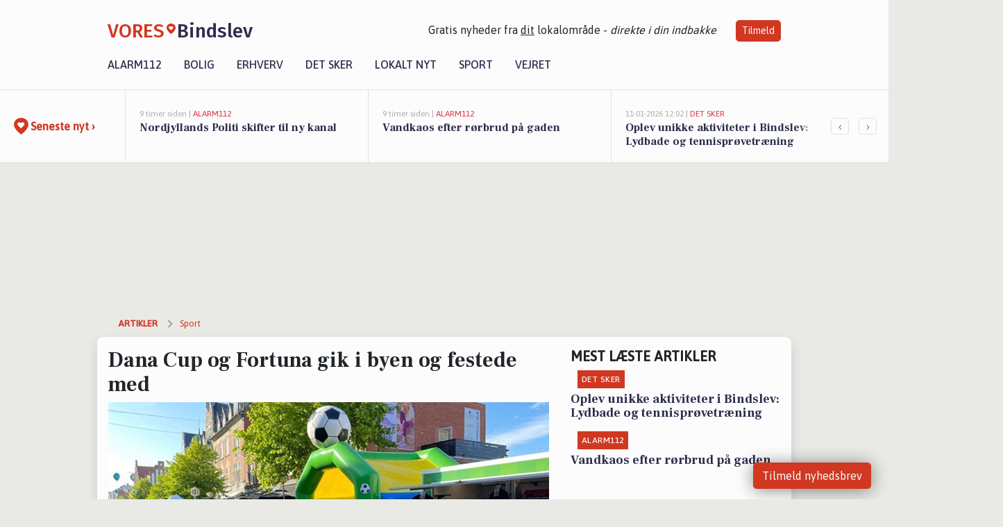

--- FILE ---
content_type: text/html; charset=utf-8
request_url: https://vores-bindslev.dk/a/dana-cup-og-fortuna-gik-i-byen-og-festede-med/e797e611-97b5-469f-963a-e41db6561d92
body_size: 18706
content:


<!DOCTYPE html>
<html lang="da">
<head>
    <meta charset="utf-8" />
    <meta name="viewport" content="width=device-width, initial-scale=1.0" />
    <title>Dana Cup og Fortuna gik i byen og festede med | VORES Bindslev</title>
    
    <link href='https://fonts.gstatic.com' rel='preconnect' crossorigin>
<link href='https://assets.vorescdn.dk' rel='preconnect' crossorigin>
    <link rel="manifest" href="/manifest.json">
        <meta name="description" content="N&#xE5;r der festes i Hj&#xF8;rring skal Dana Cup og Fortuna naturligvis v&#xE6;re med. Det var ogs&#xE5; tilf&#xE6;ldet l&#xF8;rdag, hvor de to orga..." />


    <link rel="canonical" href="https://vores-bindslev.dk/a/dana-cup-og-fortuna-gik-i-byen-og-festede-med/e797e611-97b5-469f-963a-e41db6561d92">


<meta property="fb:app_id" content="603210533761694" />
    <meta property="fb:pages" content="274022392454981" />
        <meta property="og:type" content="article" />
        <meta property="og:image" content="https://assets.vorescdn.dk/vores-by/040234b9-1824-4a5a-ada9-da09950cc588.jpg?width=1200&amp;height=630&amp;mode=pad&amp;bgcolor=FFFFFF&amp;scale=both" />
        <meta property="article:published_date" content="2023-06-03T11:30:25" />
        <meta property="article:author" content="Mattias Sundroos " />

    <script type="application/ld+json">
        {"@context":"https://schema.org","@type":"NewsArticle","mainEntityOfPage":{"@type":"WebPage","@id":"https://vores-bindslev.dk/a/dana-cup-og-fortuna-gik-i-byen-og-festede-med/e797e611-97b5-469f-963a-e41db6561d92"},"headline":"Dana Cup og Fortuna gik i byen og festede med","image":["https://assets.vorescdn.dk/vores-by/040234b9-1824-4a5a-ada9-da09950cc588.jpg"],"datePublished":"2023-06-03T11:30:25","dateModified":null,"author":{"@type":"Person","name":"Mattias Sundroos "},"publisher":{"@type":"Organization","name":"VORES Bindslev","logo":{"@type":"ImageObject","url":"https://vores-bindslev.dk/img/logo/site_square.png"}}}
    </script>



    <meta name="facebook-domain-verification" content="mtr1uwcxi1yf51jzt0f1relwdy3ifi" />

    
<link rel="icon" type="image/png" href="/img/icons/icon-152x152.png" />
<link rel="apple-touch-icon" type="image/png" href="/favicon.png" />

<link rel="preload" as="style" href="https://fonts.googleapis.com/css?family=Frank&#x2B;Ruhl&#x2B;Libre:400,700|Asap:400,500|Fira&#x2B;Sans:500|Merriweather:400&amp;display=swap">
<link href="https://fonts.googleapis.com/css?family=Frank&#x2B;Ruhl&#x2B;Libre:400,700|Asap:400,500|Fira&#x2B;Sans:500|Merriweather:400&amp;display=swap" rel="stylesheet" />

<link rel="preload" as="style" href="/dist/main.css?v=4lVlcf_nVVhS9k3-PzDma9gPCqVzZa-xwe6Z3nUGu-A">
<link rel="stylesheet" href="/dist/main.css?v=4lVlcf_nVVhS9k3-PzDma9gPCqVzZa-xwe6Z3nUGu-A" />
        <script type="text/javascript">
        window.dataLayer = window.dataLayer || [];
        window.dataLayer.push({
            dlv_page_type: "artikel_vip",
            dlv_category: "Sport",
            dlv_source: "Fortuna Hj\u00F8rring"
        });
    </script>

    
    
<script>
var voresConfiguration = {"modules":["floating-subscribe"],"site":{"name":"Bindslev","siteName":"VORES Bindslev","hostname":"vores-bindslev.dk","facebookPageId":274022392454981,"instagramHandle":"vores.nordjylland"},"bannerPlaceholder":{"salesEmail":"salg@voresdigital.dk?subject=Henvendelse fra VORES Bindslev","logo":"https://assets.vorescdn.dk/remote/vores-bindslev.dk/img/logo/site.png?width=250"},"facebookAppId":"603210533761694","googleSignInClientId":"643495767278-bqenl96m5li36d9c3e1a1ujch1giorgn.apps.googleusercontent.com","products":{"groceryPlusProductId":"832729fc-0197-4a09-a829-2ad24ec33c74"},"csrf":"CfDJ8FuIb0WNFg9DhYJimJMeEWgSJxOglOUw15FGClgMwWSs2qLEX0AfltD-hvux9dqlaTyMNc3MoEsK9Ae7Cgl-92hNO6XJWsus7acxuQdQMpdKjeteYklcgIgmd-dplQ8vTGN6ZwP4fG4WcLkNULSu07I","gtmId":"GTM-PMFG7C7"}
</script>

<script src="/dist/essentials-bundle.js?v=hjEg4_jAEA1nYcyRynaMY4wTMfjlzT6aiRLaBhOhzEo" defer></script>
    
<script type="text/javascript">
var utag_data = {
}
</script>
<!-- Loading script asynchronously -->
<script type="text/javascript">
    (function(a,b,c,d){
    a='//tags.tiqcdn.com/utag/jysk-fynske-medier/partners/prod/utag.js';
    b=document;c='script';d=b.createElement(c);d.src=a;d.type='text/java'+c;d.async=true;
    a=b.getElementsByTagName(c)[0];a.parentNode.insertBefore(d,a);
    })();
</script>


<script async='async' src='//macro.adnami.io/macro/hosts/adsm.macro.voresdigital.dk.js'></script>


<script src="//zrzzqdBnFEBxKXGb4.ay.delivery/manager/zrzzqdBnFEBxKXGb4" type="text/javascript" referrerpolicy="no-referrer-when-downgrade"></script>


<script>window.googletag = window.googletag || {cmd: []};</script>
<script>
    googletag.cmd.push(function(){
        googletag.pubads().setTargeting('vd_page', "vores-bindslev.dk");
googletag.pubads().setTargeting('vd_category', "sport");googletag.pubads().setTargeting('vd_type', "artikel_vip");    });
</script>
</head>
<body>
    

<div class="d-flex flex-column">
    

<header class="" id="header">
    <nav class="navbar navbar-expand-md navbar-light sticky ">
        <div class="container">
            <div class="d-flex flex-wrap align-items-center w-100 justify-content-between">
                    <a class="logo" href="/">
        <span>VORES</span><div class="logo-icon"><img alt="" src="/img/logo/homeheart.svg" aria-hidden="true" /></div><span>Bindslev</span>
                    </a>
                    <burger-menu></burger-menu>
                    <div class="d-none d-lg-block">
                        <span>Gratis nyheder fra <u>dit</u> lokalområde - <i>direkte i din indbakke</i></span>
                        <button onclick="vmh.showSubscribeModal('Header')" class="ml-4 btn btn-sm btn-primary">Tilmeld</button>
                    </div>
            </div>
                <div class="d-flex flex-wrap align-items-center">
                    
                    <div class="collapse navbar-collapse text-right text-md-center" id="navbarMenu">
                        <ul class="navbar-nav mr-auto mt-2 mt-lg-0">

                            <li class="nav-item">
                                <a class="nav-link" href="/alarm112">
                                    Alarm112
                                </a>
                            </li>
                            <li class="nav-item">
                                <a class="nav-link" href="/bolig">
                                    Bolig
                                </a>
                            </li>
                            <li class="nav-item" site="Site">
                                <a class="nav-link" href="/erhverv">
                                    Erhverv
                                </a>
                            </li>
                            <li class="nav-item">
                                <a class="nav-link" href="/detsker">
                                    Det sker
                                </a>
                            </li>
                            <li class="nav-item">
                                <a class="nav-link" href="/lokaltnyt">
                                    Lokalt nyt
                                </a>
                            </li>
                            <li class="nav-item">
                                <a class="nav-link" href="/sport">
                                    Sport
                                </a>
                            </li>
                            <li class="nav-item align-middle">
                                
                            </li>
                            <li class="nav-item align-middle">
                                <a class="nav-link align-items-center" href="/vejret">
                                    Vejret
                                </a>
                            </li>
                        </ul>
                    </div>
                </div>
        </div>
    </nav>
</header>
    <div class="d-flex flex-column flex-grow-1">
        <div class="flex-grow-1">
                
<div class="news-bar">
    <!-- Label section -->
    <div class="news-bar-label">
        <a class="article-icon" href="/artikler">
            <b class="news-title">Seneste nyt &rsaquo;</b>
        </a>
    </div>

    <!-- News slider section -->
    <div class="news-slider">
            <a class="article-link" href="/artikler?contentId=a4564da6-a46f-4699-845a-b9cd54a7fd0f" ga-track-kpi="" data-action="click_article" data-itemid="a4564da6-a46f-4699-845a-b9cd54a7fd0f" data-itemtype="Content" data-itemcategory="Alarm112" data-placement="1" data-container="news_bar_preview">
                <div class="news-bar-item" ga-track-impression="" data-itemid="a4564da6-a46f-4699-845a-b9cd54a7fd0f" data-itemtype="Content" data-itemcategory="Alarm112" data-placement="1" data-container="news_bar_preview">
                    <div class="timeago">9 timer siden | </div>
                    <div class="category">Alarm112</div>
                    <b class="news-title">Nordjyllands Politi skifter til ny kanal</b>
                </div>
            </a>
            <a class="article-link" href="/artikler?contentId=6dd13f78-219d-4071-bbec-92f08645b8d0" ga-track-kpi="" data-action="click_article" data-itemid="6dd13f78-219d-4071-bbec-92f08645b8d0" data-itemtype="Content" data-itemcategory="Alarm112" data-placement="2" data-container="news_bar_preview">
                <div class="news-bar-item" ga-track-impression="" data-itemid="6dd13f78-219d-4071-bbec-92f08645b8d0" data-itemtype="Content" data-itemcategory="Alarm112" data-placement="2" data-container="news_bar_preview">
                    <div class="timeago">9 timer siden | </div>
                    <div class="category">Alarm112</div>
                    <b class="news-title">Vandkaos efter r&#xF8;rbrud p&#xE5; gaden</b>
                </div>
            </a>
            <a class="article-link" href="/artikler?contentId=1ebc64d6-a4b9-485d-938e-2686a0cbe33b" ga-track-kpi="" data-action="click_article" data-itemid="1ebc64d6-a4b9-485d-938e-2686a0cbe33b" data-itemtype="Content" data-itemcategory="Det sker" data-placement="3" data-container="news_bar_preview">
                <div class="news-bar-item" ga-track-impression="" data-itemid="1ebc64d6-a4b9-485d-938e-2686a0cbe33b" data-itemtype="Content" data-itemcategory="Det sker" data-placement="3" data-container="news_bar_preview">
                    <div class="timeago">11-01-2026 12:02 | </div>
                    <div class="category">Det sker</div>
                    <b class="news-title">Oplev unikke aktiviteter i Bindslev: Lydbade og tennispr&#xF8;vetr&#xE6;ning</b>
                </div>
            </a>
            <a class="article-link" href="/artikler?contentId=8ab298a9-293a-4151-9daa-b4cbf4bcee67" ga-track-kpi="" data-action="click_article" data-itemid="8ab298a9-293a-4151-9daa-b4cbf4bcee67" data-itemtype="Content" data-itemcategory="Biler" data-placement="4" data-container="news_bar_preview">
                <div class="news-bar-item" ga-track-impression="" data-itemid="8ab298a9-293a-4151-9daa-b4cbf4bcee67" data-itemtype="Content" data-itemcategory="Biler" data-placement="4" data-container="news_bar_preview">
                    <div class="timeago">10-01-2026 14:15 | </div>
                    <div class="category">Biler</div>
                    <b class="news-title">10 dyreste biler til salg i n&#xE6;rheden af Hj&#xF8;rring Kommune</b>
                </div>
            </a>
            <a class="article-link" href="/artikler?contentId=0cedce72-505c-4e64-9d72-c0d95da25bcf" ga-track-kpi="" data-action="click_article" data-itemid="0cedce72-505c-4e64-9d72-c0d95da25bcf" data-itemtype="Content" data-itemcategory="Boligmarked" data-placement="5" data-container="news_bar_preview">
                <div class="news-bar-item" ga-track-impression="" data-itemid="0cedce72-505c-4e64-9d72-c0d95da25bcf" data-itemtype="Content" data-itemcategory="Boligmarked" data-placement="5" data-container="news_bar_preview">
                    <div class="timeago">07-01-2026 13:01 | </div>
                    <div class="category">Boligmarked</div>
                    <b class="news-title">Top 6 over dyreste boliger til salg i Bindslev. Priser op til 4.995.000 kr</b>
                </div>
            </a>
            <a class="article-link" href="/artikler?contentId=ced2aba6-6f7e-4243-acda-c6df2c77aa54" ga-track-kpi="" data-action="click_article" data-itemid="ced2aba6-6f7e-4243-acda-c6df2c77aa54" data-itemtype="Content" data-itemcategory="Lokalt nyt" data-placement="6" data-container="news_bar_preview">
                <div class="news-bar-item" ga-track-impression="" data-itemid="ced2aba6-6f7e-4243-acda-c6df2c77aa54" data-itemtype="Content" data-itemcategory="Lokalt nyt" data-placement="6" data-container="news_bar_preview">
                    <div class="timeago">06-01-2026 13:26 | </div>
                    <div class="category">Lokalt nyt</div>
                    <b class="news-title">Vendsyssels st&#xF8;rste jobmesse inviterer jobs&#xF8;gende og virksomheder til gratis karriereevent i Hj&#xF8;rring</b>
                </div>
            </a>
            <a class="article-link" href="/artikler?contentId=8d5fd645-a22a-4462-811c-99c53a228f57" ga-track-kpi="" data-action="click_article" data-itemid="8d5fd645-a22a-4462-811c-99c53a228f57" data-itemtype="Content" data-itemcategory="Boligmarked" data-placement="7" data-container="news_bar_preview">
                <div class="news-bar-item" ga-track-impression="" data-itemid="8d5fd645-a22a-4462-811c-99c53a228f57" data-itemtype="Content" data-itemcategory="Boligmarked" data-placement="7" data-container="news_bar_preview">
                    <div class="timeago">04-01-2026 10:00 | </div>
                    <div class="category">Boligmarked</div>
                    <b class="news-title">&#xD8;sterbro 3 er til salg for kun 375.000 kr.: Se de billigste boliger til salg i Bindslev her</b>
                </div>
            </a>
            <a class="article-link" href="/artikler?contentId=cf9efbc9-a9d9-48ae-b9c6-659e91fa2e4a" ga-track-kpi="" data-action="click_article" data-itemid="cf9efbc9-a9d9-48ae-b9c6-659e91fa2e4a" data-itemtype="Content" data-itemcategory="Dagligvarer" data-placement="8" data-container="news_bar_preview">
                <div class="news-bar-item" ga-track-impression="" data-itemid="cf9efbc9-a9d9-48ae-b9c6-659e91fa2e4a" data-itemtype="Content" data-itemcategory="Dagligvarer" data-placement="8" data-container="news_bar_preview">
                    <div class="timeago">28-12-2025 16:02 | </div>
                    <div class="category">Dagligvarer</div>
                    <b class="news-title">Sp&#xE6;ndende lokale tilbud: Canaja Gold vin til 50 kr. og Coca-Cola rammer for 65 kr.</b>
                </div>
            </a>
            <a class="article-link" href="/artikler?contentId=ea2fb280-5179-4100-ae6c-0ac3ad0ce365" ga-track-kpi="" data-action="click_article" data-itemid="ea2fb280-5179-4100-ae6c-0ac3ad0ce365" data-itemtype="Content" data-itemcategory="Det sker" data-placement="9" data-container="news_bar_preview">
                <div class="news-bar-item" ga-track-impression="" data-itemid="ea2fb280-5179-4100-ae6c-0ac3ad0ce365" data-itemtype="Content" data-itemcategory="Det sker" data-placement="9" data-container="news_bar_preview">
                    <div class="timeago">23-12-2025 07:35 | </div>
                    <div class="category">Det sker</div>
                    <b class="news-title">Orienteringsl&#xF8;b i Tversted Klitplantage</b>
                </div>
            </a>
            <a class="article-link" href="/artikler?contentId=35ea4561-8208-4f60-b8ab-13e77167ee38" ga-track-kpi="" data-action="click_article" data-itemid="35ea4561-8208-4f60-b8ab-13e77167ee38" data-itemtype="Content" data-itemcategory="Boligmarked" data-placement="10" data-container="news_bar_preview">
                <div class="news-bar-item" ga-track-impression="" data-itemid="35ea4561-8208-4f60-b8ab-13e77167ee38" data-itemtype="Content" data-itemcategory="Boligmarked" data-placement="10" data-container="news_bar_preview">
                    <div class="timeago">21-12-2025 15:02 | </div>
                    <div class="category">Boligmarked</div>
                    <b class="news-title">R&#xF8;dk&#xE6;lkvej 2, Tversted i Bindslev er solgt for 1.875.000 - se k&#xF8;beren og 2 andre solgte boliger</b>
                </div>
            </a>
    </div>

        <!-- Navigation section -->
        <div class="news-bar-navigation">
            <button class="btn btn-outline-secondary" onclick="scrollNewsBar(-350)">&lsaquo;</button>
            <button class="btn btn-outline-secondary" onclick="scrollNewsBar(350)">&rsaquo;</button>
        </div>
</div>
            <div class="container pt-3">
                            <div class="step_sticky step_sticky_left">
    <div data-ay-manager-id="div-gpt-ad-sticky_1">
        <script type="text/javascript">
            window.ayManagerEnv = window.ayManagerEnv || { cmd : []};
            window.ayManagerEnv.cmd.push(function() {
                ayManagerEnv.display("div-gpt-ad-sticky_1");
            });
        </script>
    </div>
</div>
                            <div class="step_sticky step_sticky_right">
    <div data-ay-manager-id="div-gpt-ad-sticky_2">
        <script type="text/javascript">
            window.ayManagerEnv = window.ayManagerEnv || { cmd : []};
            window.ayManagerEnv.cmd.push(function() {
                ayManagerEnv.display("div-gpt-ad-sticky_2");
            });
        </script>
    </div>
</div>
                            
<div class="step_billboard">
    <div data-ay-manager-id="div-gpt-ad-billboard_1">
        <script type="text/javascript">
            window.ayManagerEnv = window.ayManagerEnv || { cmd : []};
            window.ayManagerEnv.cmd.push(function() {
                ayManagerEnv.display("div-gpt-ad-billboard_1");
            });
        </script>
    </div>
</div>
                

<div class="vip-page my-3">
    <div class="row">
        <div class="container">

                
    <div class="row breadcrumbs py-2">
        <div class="col">
            <ol itemscope itemtype="http://schema.org/BreadcrumbList" class="list-unstyled my-0 col d-flex">
                <li itemprop="itemListElement" itemscope itemtype="http://schema.org/ListItem">
                    <a href="/artikler" itemid="/artikler" class="section" itemscope itemtype="http://schema.org/Thing" itemprop="item">
                        <span itemprop="name">Artikler</span>
                    </a>
                    <meta itemprop="position" content="1" />
                </li>
                    <li class="" itemprop="itemListElement" itemscope itemtype="http://schema.org/ListItem">
                            <a href="/artikler/sport" itemid="/artikler/sport" itemscope itemtype="http://schema.org/Thing" itemprop="item">
                                <span itemprop="name">Sport</span>
                            </a>
                        <meta itemprop="position" content="2" />
                    </li>
                    <li class="sr-only" itemprop="itemListElement" itemscope itemtype="http://schema.org/ListItem">
                            <span itemid="/a/dana-cup-og-fortuna-gik-i-byen-og-festede-med/e797e611-97b5-469f-963a-e41db6561d92" itemscope itemtype="http://schema.org/Thing" itemprop="item">
                                <span itemprop="name">Dana Cup og Fortuna gik i byen og festede med</span>
                            </span>
                        <meta itemprop="position" content="3" />
                    </li>
            </ol>
        </div>
    </div>

        </div>
    </div>


    <div class="row">
        <div class="container bg-white shadow pb-4 default-container-padding">
            <div class="row mt-3">
                <div class="col-12 col-lg-8">
                    <article id="e797e611-97b5-469f-963a-e41db6561d92" class="article desktop" data-id="e797e611-97b5-469f-963a-e41db6561d92"
         data-category="Sport" data-assets='[{"id":"040234b9-1824-4a5a-ada9-da09950cc588","width":1600,"height":900}]'>
    <h1>
        Dana Cup og Fortuna gik i byen og festede med
    </h1>


            <div class="cover-img-container">
                <img class="cover-img" src="https://assets.vorescdn.dk/vores-by/040234b9-1824-4a5a-ada9-da09950cc588.jpg?width=635&amp;height=357&amp;mode=pad&amp;bgcolor=FFFFFF&amp;scale=both" srcset="https://assets.vorescdn.dk/vores-by/040234b9-1824-4a5a-ada9-da09950cc588.jpg?width=1270&amp;height=714&amp;mode=pad&amp;bgcolor=FFFFFF&amp;scale=both 2x, https://assets.vorescdn.dk/vores-by/040234b9-1824-4a5a-ada9-da09950cc588.jpg?width=635&amp;height=357&amp;mode=pad&amp;bgcolor=FFFFFF&amp;scale=both 1x" data-assetid="040234b9-1824-4a5a-ada9-da09950cc588" />
               
            </div>
    <div class="col-12 d-flex editor py-2 mt-1 mb-1 border-bottom border-top pl-0 align-items-center">
            <img alt="Profilbillede" class="mr-3 flex-shrink-0 rounded-circle" width="50" height="50" data-src="https://assets.vorescdn.dk/vores-by/b9e4f553-7d35-456e-99c7-bf3ffae1c00b.jpg?width=50&amp;height=50&amp;mode=crop" data-srcset="https://assets.vorescdn.dk/vores-by/b9e4f553-7d35-456e-99c7-bf3ffae1c00b.jpg?width=100&amp;height=100&amp;mode=crop 2x, https://assets.vorescdn.dk/vores-by/b9e4f553-7d35-456e-99c7-bf3ffae1c00b.jpg?width=50&amp;height=50&amp;mode=crop 1x" data-assetid="b9e4f553-7d35-456e-99c7-bf3ffae1c00b" />
            <div class="d-flex flex-column justify-content-center">
                <span class="article-author">Mattias Sundroos </span>
            </div>
            <div class="d-flex flex-wrap justify-content-end align-items-center" style="margin-left: auto;">

                
<a class="btn btn-sm btn-primary d-flex align-items-center justify-content-center" id="shareLinkBtn" style="white-space: nowrap" title="Del på Facebook" onclick="vmh.shareLink('https%3A%2F%2Fvores-bindslev.dk%2Fa%2Fdana-cup-og-fortuna-gik-i-byen-og-festede-med%2Fe797e611-97b5-469f-963a-e41db6561d92')">
	Del artikel <img alt="Del på facebook" class="ml-2" style="height: 18px;width: 18px;" src="/img/icons/icon-share-white.svg" />
</a>


            </div>
    </div>
    <div class="d-flex flex-wrap justify-content-between">
            <div>
                <img src="/img/icons/clock-icon.svg" alt="dato" style="height: 11px; width: 11px" />
                <time itemprop="dateCreated datePublished"
                      datetime="2023-06-03T09:30:25Z"
                      class="text-muted">
                    L&#xF8;rdag d. 03. jun. 2023 - kl. 11:30
                </time>
            </div>
    </div>
    <br />

    <div class="article-content">
        
<p><b>Når der festes i Hjørring skal Dana Cup og Fortuna naturligvis være med. Det var også tilfældet lørdag, hvor de to organisationer far Park Vendia rullede midt ind i Hjørrings storslåede byfest, og blev et markant bidrag til festlighederne.
</b></p><p>-Vi er utroligt glade for at være inviteret med til byfesten i Hjørring. Det giver os mulighed for at promovere vore aktiviteter, der kulminerer med Dana Cup i uge 30, siger direktør i Dana Cup Jette Andersen.
</p><p>-Vi er jo midt i en tid, hvor der er et enormt behov for at byen for alvor bliver opmærksom på de ting, vi står lige over for.
</p><p>I juli kommer der over 1100 ungdomsfodboldhold til Hjørring. Det bliver tæt på 20.000 unge mennesker, der elsker fodbold. Og de har deres forældre, familie og venner med sig, så der bliver omkring 30.000 flere mennesker i byen i den travle uge.
</p><p>Alle de mennesker skal have en god modtagelse, og rejse herfra med en god oplevelse.
</p><p>Det kræver, at vi er mange til at tage imod. Så byfesten blev benyttet til at skabe kontakt til endnu flere frivillige hjælpere. Det håber jeg, at flere har fået øjnene op for her ved byfesten!
</p><p>Sponsor og eventchef Michael Vendelbo vurderer, at der var omkring 1000 gæster ved Dana Cups og Fortunas stand i bymidten. Der blev serveret over 600 bægre slush ice og popcorn.
</p><p>Fortuna og Dana Cup havde gerne været med igen lørdag, men her skal kræfterne koncentreres om Nordenergi Arena, hvor der er top-opgør i Gjensidige Kvindeliga. Fortuna får besøg af HB Køge. Kampen starter kl. 17, og forinden er hoppeborg, slush ice og popkorn-maskiner i gang her.</p>
    </div>
    


        <div class="d-flex flex-wrap justify-content-between">
                <small class="text-muted">Kilde: Fortuna Hj&#xF8;rring</small>
        </div>

        <div class="d-flex flex-wrap justify-content-between">
            <small class="text-muted">
                Denne artikel er udarbejdet af 3. part. Indholdet er hverken sponsoreret eller betalt.
                De holdninger, der måtte fremgå, repræsenterer ikke redaktionen.
            </small>
        </div>



        
    <div class="d-flex justify-content-center py-3 pb-5 w-100">
        <a class="b4nn3r w300_h160"
           aria-hidden="true"
           title="Reklame"
           href="https://www.rema1000.dk/stores/944?utm_source=vores-bindslev.dk&amp;utm_medium=banner"
           rel="noopener nofollow"
           target="_blank"
           data-background="https://assets.vorescdn.dk/vores-by/e71326b3-e32e-4055-b422-dcdd82149a5e.jpg?width=300&amp;height=160&amp;mode=crop&amp;bgcolor=FFFFFF"
           data-backgroundretina="https://assets.vorescdn.dk/vores-by/e71326b3-e32e-4055-b422-dcdd82149a5e.jpg?width=600&amp;height=320&amp;mode=crop&amp;bgcolor=FFFFFF"
           data-id="be444bc7-9c7a-448b-a607-a9636dfc7a18"
           data-track="True"
           data-allowduplicates="False"
           data-onlyshowbannersfrombusinesseswithproductid="">
        </a>

</div>

</article>

                    <div class="row justify-content-center border-top py-3">
                        <div class="col-md-6 col-sm my-2">
                            <email-signup-widget 
    data-location="Article" 
    ></email-signup-widget>
                        </div>
                    </div>

                </div>
                <div class="col-12 col-lg-4 order-2 order-md-1">
                    
                        <div>
                                <h5 class="text-uppercase font-weight-bold pb-3">Mest læste artikler</h5>
        <div class="row pb-3 mb-3">
            <div class="col">
                

<a class="top-story article-link h-100" href="/a/oplev-unikke-aktiviteter-i-bindslev-lydbade-og-tennisproevetraening/1ebc64d6-a4b9-485d-938e-2686a0cbe33b" ga-track-impression="" data-itemid="1ebc64d6-a4b9-485d-938e-2686a0cbe33b" data-itemtype="Content" data-itemcategory="Det sker" data-container="medium_article_preview" ga-track-kpi="" data-action="click_article">
    <div class="top-story-header">
        <div class="img-container">
            <div class="img-bg " data-background="https://assets.vorescdn.dk/vores-by/92b3b646-4fd7-4dd2-9dff-bd758115187d.jpg?width=300&amp;height=169&amp;mode=max&amp;bgcolor=FFFFFF&amp;quality=90&amp;c.focus=faces" data-backgroundretina="https://assets.vorescdn.dk/vores-by/92b3b646-4fd7-4dd2-9dff-bd758115187d.jpg?width=600&amp;height=338&amp;mode=max&amp;bgcolor=FFFFFF&amp;quality=90&amp;c.focus=faces" data-assetid="92b3b646-4fd7-4dd2-9dff-bd758115187d">
            </div>
        </div>

        <div class="categories">   
                <div class="category">Det sker</div>
        </div>
        
    </div>

    <h2 class="mt-3 mb-0">Oplev unikke aktiviteter i Bindslev: Lydbade og tennispr&#xF8;vetr&#xE6;ning</h2>
</a>
            </div>
        </div>
        <div class="row pb-3 mb-3">
            <div class="col">
                

<a class="top-story article-link h-100" href="/a/vandkaos-efter-roerbrud-paa-gaden/6dd13f78-219d-4071-bbec-92f08645b8d0" ga-track-impression="" data-itemid="6dd13f78-219d-4071-bbec-92f08645b8d0" data-itemtype="Content" data-itemcategory="Alarm112" data-container="medium_article_preview" ga-track-kpi="" data-action="click_article">
    <div class="top-story-header">
        <div class="img-container">
            <div class="img-bg " data-background="https://assets.vorescdn.dk:443/vores-intet-foto.png?width=300&amp;height=169&amp;mode=max&amp;bgcolor=FFFFFF&amp;quality=90&amp;c.focus=faces" data-backgroundretina="https://assets.vorescdn.dk:443/vores-intet-foto.png?width=600&amp;height=338&amp;mode=max&amp;bgcolor=FFFFFF&amp;quality=90&amp;c.focus=faces">
            </div>
        </div>

        <div class="categories">   
                <div class="category">Alarm112</div>
        </div>
        
    </div>

    <h2 class="mt-3 mb-0">Vandkaos efter r&#xF8;rbrud p&#xE5; gaden</h2>
</a>
            </div>
        </div>

                        </div>
                    
                    <div class="w-100 border-bottom py-3">
                        <a class="d-flex align-items-center cta" href="/brugerindhold/opret-lykoenskning">
                            <img class="mr-4" alt="lykønskning" src="/img/icons/icon-lykkeoenskning.svg" />
                            <span class="flex-grow-1">
                                Send en gratis lykønskning
                            </span>
                        </a>
                    </div>
                    <div class="w-100 border-bottom py-3">
                        <a class="d-flex align-items-center cta" href="/opret-mindeside">
                            <img class="mr-4" alt="mindeord" src="/img/icons/icon-mindeord.svg" />
                            <span class="flex-grow-1">
                                Opret mindeside
                            </span>
                        </a>
                    </div>
                    <div class="w-100 py-3">
                        <a class="d-flex align-items-center cta" href="/brugerindhold/opret-nyhed">
                            <img class="mr-4" alt="læserbidrag" src="/img/icons/icon-laeserbidrag.svg" />
                            <span class="flex-grow-1">
                                Indsend dit læserbidrag
                            </span>
                        </a>
                    </div>
                    <facebook-carousel data-breakpoints='{
                  "540": {
                    "slidesPerView": 2
                  },
                  "758": {
                    "slidesPerView": 3
                  },
                  "960": {
                    "slidesPerView": 1
                  }
                }'
                    data-container="facebook_post_carousel"></facebook-carousel>
                    <div class="mb-3">
                        <div class="w-100 d-flex justify-content-center border-bottom py-4">
        <div class="b4nn3r lazy w300_h160"
             data-size="w300_h160"
             data-placement=""
             data-allowplaceholder="False"
             data-onlyshowbannersfrombusinesseswithproductid="">
        </div>

</div>
                    </div>
                        
<div class="step_rectangle">
    <div data-ay-manager-id="div-gpt-ad-rectangle_1">
        <script type="text/javascript">
            window.ayManagerEnv = window.ayManagerEnv || { cmd : []};
            window.ayManagerEnv.cmd.push(function() {
                ayManagerEnv.display("div-gpt-ad-rectangle_1");
            });
        </script>
    </div>
</div>
                </div>
                    <div class="col-12 order-1 order-md-2">
                            
<div class="step_billboard">
    <div data-ay-manager-id="div-gpt-ad-billboard_2">
        <script type="text/javascript">
            window.ayManagerEnv = window.ayManagerEnv || { cmd : []};
            window.ayManagerEnv.cmd.push(function() {
                ayManagerEnv.display("div-gpt-ad-billboard_2");
            });
        </script>
    </div>
</div>
                    </div>
                <div class="col-12 order-3 order-md-3">
                    <div class="row mt-3">
                        <div class="col-12 col-lg-8">
                            
<div class="article-stream" style="padding-right: 5px; padding-left: 5px">
    
    <div class="mb-5">
        <div class="row">
            <div class="col">
                

<a class="cover-story article-link desktop" href="/a/rema-1000-sindal-annoncerer-weekendtilbud-i-butikken/331c1800-1913-44fe-b329-dbe8688a9f66" ga-track-impression="" data-itemid="331c1800-1913-44fe-b329-dbe8688a9f66" data-itemtype="Content" data-itemcategory="Opslagstavlen" data-container="big_article_preview" ga-track-kpi="" data-action="click_article">
    <div class="cover-story-header">
        <div class="img-container">
            <div class="img-bg img-bg-blur" style="background-image: url(https://assets.vorescdn.dk/vores-by/5fac3fef-2775-4645-abc6-110b2cde9ab6.jpg?width=630&amp;height=354&amp;mode=max&amp;bgcolor=FFFFFF);" data-assetid="5fac3fef-2775-4645-abc6-110b2cde9ab6">
            </div>
                <div class="img">
                    <img alt="Rema 1000 Sindal annoncerer weekendtilbud i butikken" data-src="https://assets.vorescdn.dk/vores-by/5fac3fef-2775-4645-abc6-110b2cde9ab6.jpg?width=630&amp;height=354&amp;mode=max&amp;bgcolor=FFFFFF" data-srcset="https://assets.vorescdn.dk/vores-by/5fac3fef-2775-4645-abc6-110b2cde9ab6.jpg?width=1260&amp;height=708&amp;mode=max&amp;bgcolor=FFFFFF 2x, https://assets.vorescdn.dk/vores-by/5fac3fef-2775-4645-abc6-110b2cde9ab6.jpg?width=630&amp;height=354&amp;mode=max&amp;bgcolor=FFFFFF 1x" data-assetid="5fac3fef-2775-4645-abc6-110b2cde9ab6" />
                </div>
        </div>

        <div class="categories">
                <div class="category">Sponsoreret</div>
                <div class="category">Opslagstavlen</div>
        </div>        
    </div>

    <h2 class="h1 mt-3">Rema 1000 Sindal annoncerer weekendtilbud i butikken</h2>
</a>
            </div>
        </div>
    </div>


    
    <div class="mb-5">
        <div class="row ">
            <div class="col-6" style="padding-right: 10px">
                

<a class="top-story article-link h-100" href="/a/rema-1000-sindal-lancerer-tilbud-paa-oekologiske-boerneprodukter-fra-lovemade/6388bf74-712f-4025-bff5-77d83923bb0e" ga-track-impression="" data-itemid="6388bf74-712f-4025-bff5-77d83923bb0e" data-itemtype="Content" data-itemcategory="Opslagstavlen" data-container="medium_article_preview" ga-track-kpi="" data-action="click_article">
    <div class="top-story-header">
        <div class="img-container">
            <div class="img-bg img-bg-blur" data-background="https://assets.vorescdn.dk/vores-by/647ca779-8c68-4ece-b363-3cb2f0c8583c.jpg?width=300&amp;height=169&amp;mode=max&amp;bgcolor=FFFFFF&amp;quality=90" data-backgroundretina="https://assets.vorescdn.dk/vores-by/647ca779-8c68-4ece-b363-3cb2f0c8583c.jpg?width=600&amp;height=338&amp;mode=max&amp;bgcolor=FFFFFF&amp;quality=90" data-assetid="647ca779-8c68-4ece-b363-3cb2f0c8583c">
            </div>
                <div class="img">
                    <img alt="Rema 1000 Sindal lancerer tilbud p&#xE5; &#xF8;kologiske b&#xF8;rneprodukter fra LoveMade" data-src="https://assets.vorescdn.dk/vores-by/647ca779-8c68-4ece-b363-3cb2f0c8583c.jpg?width=300&amp;height=169&amp;mode=max&amp;bgcolor=FFFFFF&amp;quality=90" data-srcset="https://assets.vorescdn.dk/vores-by/647ca779-8c68-4ece-b363-3cb2f0c8583c.jpg?width=600&amp;height=338&amp;mode=max&amp;bgcolor=FFFFFF&amp;quality=90 2x, https://assets.vorescdn.dk/vores-by/647ca779-8c68-4ece-b363-3cb2f0c8583c.jpg?width=300&amp;height=169&amp;mode=max&amp;bgcolor=FFFFFF&amp;quality=90 1x" data-assetid="647ca779-8c68-4ece-b363-3cb2f0c8583c" />
                </div>
        </div>

        <div class="categories">   
                <div class="category">Sponsoreret</div>
                <div class="category">Opslagstavlen</div>
        </div>
        
    </div>

    <h2 class="mt-3 mb-0">Rema 1000 Sindal lancerer tilbud p&#xE5; &#xF8;kologiske b&#xF8;rneprodukter fra LoveMade</h2>
</a>
            </div>
            <div class="col-6" style="padding-left: 10px">
                

<a class="top-story article-link h-100" href="/a/soldal-auto-giver-raad-til-sikker-koersel-i-januarfoere/f63fe229-541c-415c-8742-f12e7a897ab1" ga-track-impression="" data-itemid="f63fe229-541c-415c-8742-f12e7a897ab1" data-itemtype="Content" data-itemcategory="Opslagstavlen" data-customername="Soldal Auto" data-customerid="f4563aa2-89a2-49ec-4988-08dc549d2091" data-businessname="Soldal Auto" data-businessid="3c6deae6-7cd5-426d-7f95-08dc002e957b" data-container="medium_article_preview" ga-track-kpi="" data-action="click_article">
    <div class="top-story-header">
        <div class="img-container">
            <div class="img-bg img-bg-blur" data-background="https://assets.vorescdn.dk/vores-by/bd40ad0b-65bc-4cd2-b797-e0e89796601e.jpg?width=300&amp;height=169&amp;mode=max&amp;bgcolor=FFFFFF&amp;quality=90" data-backgroundretina="https://assets.vorescdn.dk/vores-by/bd40ad0b-65bc-4cd2-b797-e0e89796601e.jpg?width=600&amp;height=338&amp;mode=max&amp;bgcolor=FFFFFF&amp;quality=90" data-assetid="bd40ad0b-65bc-4cd2-b797-e0e89796601e">
            </div>
                <div class="img">
                    <img alt="Soldal Auto giver r&#xE5;d til sikker k&#xF8;rsel i januarf&#xF8;re" data-src="https://assets.vorescdn.dk/vores-by/bd40ad0b-65bc-4cd2-b797-e0e89796601e.jpg?width=300&amp;height=169&amp;mode=max&amp;bgcolor=FFFFFF&amp;quality=90" data-srcset="https://assets.vorescdn.dk/vores-by/bd40ad0b-65bc-4cd2-b797-e0e89796601e.jpg?width=600&amp;height=338&amp;mode=max&amp;bgcolor=FFFFFF&amp;quality=90 2x, https://assets.vorescdn.dk/vores-by/bd40ad0b-65bc-4cd2-b797-e0e89796601e.jpg?width=300&amp;height=169&amp;mode=max&amp;bgcolor=FFFFFF&amp;quality=90 1x" data-assetid="bd40ad0b-65bc-4cd2-b797-e0e89796601e" />
                </div>
        </div>

        <div class="categories">   
                <div class="category">Sponsoreret</div>
                <div class="category">Opslagstavlen</div>
        </div>
        
    </div>

    <h2 class="mt-3 mb-0">Soldal Auto giver r&#xE5;d til sikker k&#xF8;rsel i januarf&#xF8;re</h2>
</a>
            </div>
        </div>
    </div>


    
    <div class="mb-5">
        <div class="row ">
            <div class="col-6" style="padding-right: 10px">
                

<a class="top-story article-link h-100" href="/a/oplev-unikke-aktiviteter-i-bindslev-lydbade-og-tennisproevetraening/1ebc64d6-a4b9-485d-938e-2686a0cbe33b" ga-track-impression="" data-itemid="1ebc64d6-a4b9-485d-938e-2686a0cbe33b" data-itemtype="Content" data-itemcategory="Det sker" data-container="medium_article_preview" ga-track-kpi="" data-action="click_article">
    <div class="top-story-header">
        <div class="img-container">
            <div class="img-bg " data-background="https://assets.vorescdn.dk/vores-by/92b3b646-4fd7-4dd2-9dff-bd758115187d.jpg?width=300&amp;height=169&amp;mode=max&amp;bgcolor=FFFFFF&amp;quality=90&amp;c.focus=faces" data-backgroundretina="https://assets.vorescdn.dk/vores-by/92b3b646-4fd7-4dd2-9dff-bd758115187d.jpg?width=600&amp;height=338&amp;mode=max&amp;bgcolor=FFFFFF&amp;quality=90&amp;c.focus=faces" data-assetid="92b3b646-4fd7-4dd2-9dff-bd758115187d">
            </div>
        </div>

        <div class="categories">   
                <div class="category">Det sker</div>
        </div>
        
    </div>

    <h2 class="mt-3 mb-0">Oplev unikke aktiviteter i Bindslev: Lydbade og tennispr&#xF8;vetr&#xE6;ning</h2>
</a>
            </div>
            <div class="col-6" style="padding-left: 10px">
                

<a class="top-story article-link h-100" href="/a/rema-1000-sindal-lancerer-ny-tilbudsavis-med-varer-fra-5-til-20-kr/586dd6b7-65be-4ba5-970b-519865c09cbb" ga-track-impression="" data-itemid="586dd6b7-65be-4ba5-970b-519865c09cbb" data-itemtype="Content" data-itemcategory="Opslagstavlen" data-container="medium_article_preview" ga-track-kpi="" data-action="click_article">
    <div class="top-story-header">
        <div class="img-container">
            <div class="img-bg img-bg-blur" data-background="https://assets.vorescdn.dk/vores-by/b308fd48-c860-40e8-926a-c29230957920.jpg?width=300&amp;height=169&amp;mode=max&amp;bgcolor=FFFFFF&amp;quality=90" data-backgroundretina="https://assets.vorescdn.dk/vores-by/b308fd48-c860-40e8-926a-c29230957920.jpg?width=600&amp;height=338&amp;mode=max&amp;bgcolor=FFFFFF&amp;quality=90" data-assetid="b308fd48-c860-40e8-926a-c29230957920">
            </div>
                <div class="img">
                    <img alt="Rema 1000 Sindal lancerer ny tilbudsavis med varer fra 5 til 20 kr." data-src="https://assets.vorescdn.dk/vores-by/b308fd48-c860-40e8-926a-c29230957920.jpg?width=300&amp;height=169&amp;mode=max&amp;bgcolor=FFFFFF&amp;quality=90" data-srcset="https://assets.vorescdn.dk/vores-by/b308fd48-c860-40e8-926a-c29230957920.jpg?width=600&amp;height=338&amp;mode=max&amp;bgcolor=FFFFFF&amp;quality=90 2x, https://assets.vorescdn.dk/vores-by/b308fd48-c860-40e8-926a-c29230957920.jpg?width=300&amp;height=169&amp;mode=max&amp;bgcolor=FFFFFF&amp;quality=90 1x" data-assetid="b308fd48-c860-40e8-926a-c29230957920" />
                </div>
        </div>

        <div class="categories">   
                <div class="category">Sponsoreret</div>
                <div class="category">Opslagstavlen</div>
        </div>
        
    </div>

    <h2 class="mt-3 mb-0">Rema 1000 Sindal lancerer ny tilbudsavis med varer fra 5 til 20 kr.</h2>
</a>
            </div>
        </div>
    </div>

    
    <div class="mb-5">
        <div class="row ">
            <div class="col-6" style="padding-right: 10px">
                

<a class="top-story article-link h-100" href="/a/10-dyreste-biler-til-salg-i-naerheden-af-hjoerring-kommune/8ab298a9-293a-4151-9daa-b4cbf4bcee67" ga-track-impression="" data-itemid="8ab298a9-293a-4151-9daa-b4cbf4bcee67" data-itemtype="Content" data-itemcategory="Biler" data-container="medium_article_preview" ga-track-kpi="" data-action="click_article">
    <div class="top-story-header">
        <div class="img-container">
            <div class="img-bg " data-background="https://assets.vorescdn.dk/vores-by/8916284f-4888-48c0-bc17-e90ab909d66b.jpg?width=300&amp;height=169&amp;mode=max&amp;bgcolor=FFFFFF&amp;quality=90&amp;c.focus=faces" data-backgroundretina="https://assets.vorescdn.dk/vores-by/8916284f-4888-48c0-bc17-e90ab909d66b.jpg?width=600&amp;height=338&amp;mode=max&amp;bgcolor=FFFFFF&amp;quality=90&amp;c.focus=faces" data-assetid="8916284f-4888-48c0-bc17-e90ab909d66b">
            </div>
        </div>

        <div class="categories">   
                <div class="category">Biler</div>
        </div>
        
    </div>

    <h2 class="mt-3 mb-0">10 dyreste biler til salg i n&#xE6;rheden af Hj&#xF8;rring Kommune</h2>
</a>
            </div>
            <div class="col-6" style="padding-left: 10px">
                

<a class="top-story article-link h-100" href="/a/rema-1000-sindal-goer-dig-weekendklar-med-ugens-tilbudsavis/1fc1f6cf-1110-4839-b403-3ba5ca44a3ba" ga-track-impression="" data-itemid="1fc1f6cf-1110-4839-b403-3ba5ca44a3ba" data-itemtype="Content" data-itemcategory="Opslagstavlen" data-customername="Rema 1000 Sindal" data-customerid="d88d091c-8da1-43ad-efaa-08dc55706712" data-businessname="Rema 1000 Sindal " data-businessid="1c5e64df-1663-4931-1892-08dc5570a54e" data-container="medium_article_preview" ga-track-kpi="" data-action="click_article">
    <div class="top-story-header">
        <div class="img-container">
            <div class="img-bg img-bg-blur" data-background="https://assets.vorescdn.dk/vores-by/5d872c46-784a-4ae0-adb4-dc0505fc18d2.jpg?width=300&amp;height=169&amp;mode=max&amp;bgcolor=FFFFFF&amp;quality=90" data-backgroundretina="https://assets.vorescdn.dk/vores-by/5d872c46-784a-4ae0-adb4-dc0505fc18d2.jpg?width=600&amp;height=338&amp;mode=max&amp;bgcolor=FFFFFF&amp;quality=90" data-assetid="5d872c46-784a-4ae0-adb4-dc0505fc18d2">
            </div>
                <div class="img">
                    <img alt="Rema 1000 Sindal g&#xF8;r dig weekendklar med ugens tilbudsavis" data-src="https://assets.vorescdn.dk/vores-by/5d872c46-784a-4ae0-adb4-dc0505fc18d2.jpg?width=300&amp;height=169&amp;mode=max&amp;bgcolor=FFFFFF&amp;quality=90" data-srcset="https://assets.vorescdn.dk/vores-by/5d872c46-784a-4ae0-adb4-dc0505fc18d2.jpg?width=600&amp;height=338&amp;mode=max&amp;bgcolor=FFFFFF&amp;quality=90 2x, https://assets.vorescdn.dk/vores-by/5d872c46-784a-4ae0-adb4-dc0505fc18d2.jpg?width=300&amp;height=169&amp;mode=max&amp;bgcolor=FFFFFF&amp;quality=90 1x" data-assetid="5d872c46-784a-4ae0-adb4-dc0505fc18d2" />
                </div>
        </div>

        <div class="categories">   
                <div class="category">Sponsoreret</div>
                <div class="category">Opslagstavlen</div>
        </div>
        
    </div>

    <h2 class="mt-3 mb-0">Rema 1000 Sindal g&#xF8;r dig weekendklar med ugens tilbudsavis</h2>
</a>
            </div>
        </div>
    </div>



        <div class="row mb-5">
            <div class="col">
                <facebook-carousel data-container="facebook_post_carousel" style="display:block; width:100%;"></facebook-carousel>
            </div>
        </div>

        <div class="row py-2 mb-5">
            <div class="col">
                
        <span class="sectionheader">Boliger til salg i Bindslev</span>
    <div class="row d-flex flex-wrap justify-content-between rentalproperties">
                <div class="col-12 col-sm-6 mb-3 mx-0">
                    
<div class="property">
        <div ga-track-impression="" data-itemid="483f30f8-fcb2-4d3b-aa12-033c8add1fa1" data-itemtype="Property" data-customerid="" data-businessid="" data-placement="1" data-container="property_showcase" data-containervariant="standard">
            <a href="https://www.nybolig.dk/villa/9881/staerevej/n240064/n2400640000215" target="_blank" rel="noopener" class="pb-4">

                <img alt="billede af boligen" data-src="https://assets.vorescdn.dk/remote/i.boliga.org/dk/550x/2201/2201742.jpg?width=640&amp;height=320&amp;mode=crop&amp;c.focus=faces" style="max-width:100%" class="pr-1" />

                <span class="rightlabel">1.245.000 kr</span>

                    <span class="rightlowerlabel">219 m<sup>2</sup></span>

                <h6 class="pt-2" style="color:#2B2D4C;font-weight:bold">St&#xE6;revej 6, 9881 Bindslev</h6>
            </a>
        </div>
</div>
                </div>
                <div class="col-12 col-sm-6 mb-3 mx-0">
                    
<div class="property">
        <div ga-track-impression="" data-itemid="ddb644a0-7ec9-42d7-8d71-069a6163e280" data-itemtype="Property" data-customerid="" data-businessid="" data-placement="2" data-container="property_showcase" data-containervariant="standard">
            <a href="https://www.nybolig.dk/villa/9881/tuenvej/n240064/n2400640000448" target="_blank" rel="noopener" class="pb-4">

                <img alt="billede af boligen" data-src="https://assets.vorescdn.dk/remote/i.boliga.org/dk/550x/2237/2237933.jpg?width=640&amp;height=320&amp;mode=crop&amp;c.focus=faces" style="max-width:100%" class="pr-1" />

                <span class="rightlabel">595.000 kr</span>

                    <span class="rightlowerlabel">142 m<sup>2</sup></span>

                <h6 class="pt-2" style="color:#2B2D4C;font-weight:bold">Tuenvej 68 Tuen, 9881 Bindslev</h6>
            </a>
        </div>
</div>
                </div>
                <div class="col-12 col-sm-6 mb-3 mx-0">
                    
<div class="property">
        <div ga-track-impression="" data-itemid="bc8b703b-a759-4936-91bc-0e65a28bcc75" data-itemtype="Property" data-customerid="" data-businessid="" data-placement="3" data-container="property_showcase" data-containervariant="standard">
            <a href="https://www.boliga.dk/bolig/2253384" target="_blank" rel="noopener" class="pb-4">

                <img alt="billede af boligen" data-src="https://assets.vorescdn.dk/remote/i.boliga.org/dk/550x/2253/2253384.jpg?width=640&amp;height=320&amp;mode=crop&amp;c.focus=faces" style="max-width:100%" class="pr-1" />

                <span class="rightlabel">1.895.000 kr</span>

                    <span class="rightlowerlabel">111 m<sup>2</sup></span>

                <h6 class="pt-2" style="color:#2B2D4C;font-weight:bold">Mosevej 4 Tversted, 9881 Bindslev</h6>
            </a>
        </div>
</div>
                </div>
                <div class="col-12 col-sm-6 mb-3 mx-0">
                    
<div class="property">
        <div ga-track-impression="" data-itemid="8cca1923-86b3-4f5a-931b-13e0a2f15aa8" data-itemtype="Property" data-customerid="" data-businessid="" data-placement="4" data-container="property_showcase" data-containervariant="standard">
            <a href="https://www.boliga.dk/bolig/2249554" target="_blank" rel="noopener" class="pb-4">

                <img alt="billede af boligen" data-src="https://assets.vorescdn.dk/remote/i.boliga.org/dk/550x/2249/2249554.jpg?width=640&amp;height=320&amp;mode=crop&amp;c.focus=faces" style="max-width:100%" class="pr-1" />

                <span class="rightlabel">2.995.000 kr</span>

                    <span class="rightlowerlabel">116 m<sup>2</sup></span>

                <h6 class="pt-2" style="color:#2B2D4C;font-weight:bold">Pr&#xE6;stebakken 23 Tversted, 9881 Bindslev</h6>
            </a>
        </div>
</div>
                </div>

            <div class="col-12 lead-form font-sans">
                <lead-form data-csrf="CfDJ8FuIb0WNFg9DhYJimJMeEWhz5DsKXEELUKVu7URpk9uXY9Wbdu2oSdwCy7B0PqdCLZz_d0GCwyIloAIrXHnJwpnEoHvOiIlgNcQgfdPFI_DmFeQpdPKVtUn8pctUiYo7EHet6FCh6ycWW5BpzqgGx4I" data-eventsection="PropertyShowcase" />
            </div>
    </div>

            </div>
        </div>


    

    

    




    

    

    


    <div class="py-3 mb-5 border-y">
        <div class="row">
                <div class="col-6" style="padding-right: 10px">
                    <div class="w-100 d-flex justify-content-center pb-0 pt-4 pt-md-0">
        <div class="b4nn3r lazy w300_h160"
             data-size="w300_h160"
             data-placement=""
             data-allowplaceholder="False"
             data-onlyshowbannersfrombusinesseswithproductid="">
        </div>

</div>
                </div>
                <div class="col-6" style="padding-left: 10px">
                    <div class="w-100 d-flex justify-content-center pb-0 pt-4 pt-md-0">
        <div class="b4nn3r lazy w300_h160"
             data-size="w300_h160"
             data-placement=""
             data-allowplaceholder="False"
             data-onlyshowbannersfrombusinesseswithproductid="">
        </div>

</div>
                </div>
        </div>
    </div>
</div>
                        </div>

                        <div class="col-12 col-lg-4">
                                
<div class="step_rectangle">
    <div data-ay-manager-id="div-gpt-ad-rectangle_2">
        <script type="text/javascript">
            window.ayManagerEnv = window.ayManagerEnv || { cmd : []};
            window.ayManagerEnv.cmd.push(function() {
                ayManagerEnv.display("div-gpt-ad-rectangle_2");
            });
        </script>
    </div>
</div>
                        </div>
                    </div>
                    
                </div>
                <div class="col-12 order-4 order-md-4">
                    <div class="border-top">
                        <h5 class="text-uppercase py-4">Flere artikler</h5>
                        
                            
<div class="row">
        <div class="col-6 col-md-4 mb-3">
            

<a class="top-story article-link h-100" href="/a/rema-1000-sindal-annoncerer-weekendtilbud-i-butikken/331c1800-1913-44fe-b329-dbe8688a9f66" ga-track-impression="" data-itemid="331c1800-1913-44fe-b329-dbe8688a9f66" data-itemtype="Content" data-itemcategory="Opslagstavlen" data-container="medium_article_preview" ga-track-kpi="" data-action="click_article">
    <div class="top-story-header">
        <div class="img-container">
            <div class="img-bg img-bg-blur" data-background="https://assets.vorescdn.dk/vores-by/5fac3fef-2775-4645-abc6-110b2cde9ab6.jpg?width=300&amp;height=169&amp;mode=max&amp;bgcolor=FFFFFF&amp;quality=90" data-backgroundretina="https://assets.vorescdn.dk/vores-by/5fac3fef-2775-4645-abc6-110b2cde9ab6.jpg?width=600&amp;height=338&amp;mode=max&amp;bgcolor=FFFFFF&amp;quality=90" data-assetid="5fac3fef-2775-4645-abc6-110b2cde9ab6">
            </div>
                <div class="img">
                    <img alt="Rema 1000 Sindal annoncerer weekendtilbud i butikken" data-src="https://assets.vorescdn.dk/vores-by/5fac3fef-2775-4645-abc6-110b2cde9ab6.jpg?width=300&amp;height=169&amp;mode=max&amp;bgcolor=FFFFFF&amp;quality=90" data-srcset="https://assets.vorescdn.dk/vores-by/5fac3fef-2775-4645-abc6-110b2cde9ab6.jpg?width=600&amp;height=338&amp;mode=max&amp;bgcolor=FFFFFF&amp;quality=90 2x, https://assets.vorescdn.dk/vores-by/5fac3fef-2775-4645-abc6-110b2cde9ab6.jpg?width=300&amp;height=169&amp;mode=max&amp;bgcolor=FFFFFF&amp;quality=90 1x" data-assetid="5fac3fef-2775-4645-abc6-110b2cde9ab6" />
                </div>
        </div>

        <div class="categories">   
                <div class="category">Sponsoreret</div>
                <div class="category">Opslagstavlen</div>
        </div>
        
    </div>

    <h2 class="mt-3 mb-0">Rema 1000 Sindal annoncerer weekendtilbud i butikken</h2>
</a>
        </div>
        <div class="col-6 col-md-4 mb-3">
            

<a class="top-story article-link h-100" href="/a/10-dyreste-biler-til-salg-i-naerheden-af-hjoerring-kommune/8ab298a9-293a-4151-9daa-b4cbf4bcee67" ga-track-impression="" data-itemid="8ab298a9-293a-4151-9daa-b4cbf4bcee67" data-itemtype="Content" data-itemcategory="Biler" data-container="medium_article_preview" ga-track-kpi="" data-action="click_article">
    <div class="top-story-header">
        <div class="img-container">
            <div class="img-bg " data-background="https://assets.vorescdn.dk/vores-by/8916284f-4888-48c0-bc17-e90ab909d66b.jpg?width=300&amp;height=169&amp;mode=max&amp;bgcolor=FFFFFF&amp;quality=90&amp;c.focus=faces" data-backgroundretina="https://assets.vorescdn.dk/vores-by/8916284f-4888-48c0-bc17-e90ab909d66b.jpg?width=600&amp;height=338&amp;mode=max&amp;bgcolor=FFFFFF&amp;quality=90&amp;c.focus=faces" data-assetid="8916284f-4888-48c0-bc17-e90ab909d66b">
            </div>
        </div>

        <div class="categories">   
                <div class="category">Biler</div>
        </div>
        
    </div>

    <h2 class="mt-3 mb-0">10 dyreste biler til salg i n&#xE6;rheden af Hj&#xF8;rring Kommune</h2>
</a>
        </div>
        <div class="col-6 col-md-4 mb-3">
            

<a class="top-story article-link h-100" href="/a/vendsyssels-stoerste-jobmesse-inviterer-jobsoegende-og-virksomheder-til-gratis-karriereevent-i-hjoerring/ced2aba6-6f7e-4243-acda-c6df2c77aa54" ga-track-impression="" data-itemid="ced2aba6-6f7e-4243-acda-c6df2c77aa54" data-itemtype="Content" data-itemcategory="Lokalt nyt" data-container="medium_article_preview" ga-track-kpi="" data-action="click_article">
    <div class="top-story-header">
        <div class="img-container">
            <div class="img-bg " data-background="https://assets.vorescdn.dk/vores-by/0c7c274c-68cb-45f4-b5f6-e9e6da5a289b.jpg?width=300&amp;height=169&amp;mode=max&amp;bgcolor=FFFFFF&amp;quality=90&amp;c.focus=faces" data-backgroundretina="https://assets.vorescdn.dk/vores-by/0c7c274c-68cb-45f4-b5f6-e9e6da5a289b.jpg?width=600&amp;height=338&amp;mode=max&amp;bgcolor=FFFFFF&amp;quality=90&amp;c.focus=faces" data-assetid="0c7c274c-68cb-45f4-b5f6-e9e6da5a289b">
            </div>
        </div>

        <div class="categories">   
                <div class="category">Lokalt nyt</div>
        </div>
        
    </div>

    <h2 class="mt-3 mb-0">Vendsyssels st&#xF8;rste jobmesse inviterer jobs&#xF8;gende og virksomheder til gratis karriereevent i Hj&#xF8;rring</h2>
</a>
        </div>
        <div class="col-6 col-md-4 mb-3">
            

<a class="top-story article-link h-100" href="/a/roedkaelkvej-2-tversted-i-bindslev-er-solgt-for-1875000-se-koeberen-og-2-andre-solgte-boliger/35ea4561-8208-4f60-b8ab-13e77167ee38" ga-track-impression="" data-itemid="35ea4561-8208-4f60-b8ab-13e77167ee38" data-itemtype="Content" data-itemcategory="Boligmarked" data-container="medium_article_preview" ga-track-kpi="" data-action="click_article">
    <div class="top-story-header">
        <div class="img-container">
            <div class="img-bg " data-background="https://assets.vorescdn.dk/vores-by/25d771ae-4f19-41a1-a4ef-5b2c7664cb08.jpg?width=300&amp;height=169&amp;mode=max&amp;bgcolor=FFFFFF&amp;quality=90&amp;c.focus=faces" data-backgroundretina="https://assets.vorescdn.dk/vores-by/25d771ae-4f19-41a1-a4ef-5b2c7664cb08.jpg?width=600&amp;height=338&amp;mode=max&amp;bgcolor=FFFFFF&amp;quality=90&amp;c.focus=faces" data-assetid="25d771ae-4f19-41a1-a4ef-5b2c7664cb08">
            </div>
        </div>

        <div class="categories">   
                <div class="category">Boligmarked</div>
        </div>
        
    </div>

    <h2 class="mt-3 mb-0">R&#xF8;dk&#xE6;lkvej 2, Tversted i Bindslev er solgt for 1.875.000 - se k&#xF8;beren og 2 andre solgte boliger</h2>
</a>
        </div>
        <div class="col-6 col-md-4 mb-3">
            

<a class="top-story article-link h-100" href="/a/nyt-fra-soldal-auto-og-home-hjoerring/a023d348-f911-401b-ba17-356ff57949b2" ga-track-impression="" data-itemid="a023d348-f911-401b-ba17-356ff57949b2" data-itemtype="Content" data-itemcategory="Opslagstavlen" data-container="medium_article_preview" ga-track-kpi="" data-action="click_article">
    <div class="top-story-header">
        <div class="img-container">
            <div class="img-bg img-bg-blur" data-background="https://assets.vorescdn.dk:443/vores-intet-foto.png?width=300&amp;height=169&amp;mode=max&amp;bgcolor=FFFFFF&amp;quality=90" data-backgroundretina="https://assets.vorescdn.dk:443/vores-intet-foto.png?width=600&amp;height=338&amp;mode=max&amp;bgcolor=FFFFFF&amp;quality=90">
            </div>
                <div class="img">
                    <img alt="Nyt fra Soldal Auto og home Hj&#xF8;rring" data-src="https://assets.vorescdn.dk:443/vores-intet-foto.png?width=300&amp;height=169&amp;mode=max&amp;bgcolor=FFFFFF&amp;quality=90" data-srcset="https://assets.vorescdn.dk:443/vores-intet-foto.png?width=600&amp;height=338&amp;mode=max&amp;bgcolor=FFFFFF&amp;quality=90 2x, https://assets.vorescdn.dk:443/vores-intet-foto.png?width=300&amp;height=169&amp;mode=max&amp;bgcolor=FFFFFF&amp;quality=90 1x" />
                </div>
        </div>

        <div class="categories">   
                <div class="category">Sponsoreret</div>
                <div class="category">Opslagstavlen</div>
        </div>
        
    </div>

    <h2 class="mt-3 mb-0">Nyt fra Soldal Auto og home Hj&#xF8;rring</h2>
</a>
        </div>
        <div class="col-6 col-md-4 mb-3">
            

<a class="top-story article-link h-100" href="/a/nordjyllands-politi-skifter-til-ny-kanal/a4564da6-a46f-4699-845a-b9cd54a7fd0f" ga-track-impression="" data-itemid="a4564da6-a46f-4699-845a-b9cd54a7fd0f" data-itemtype="Content" data-itemcategory="Alarm112" data-container="medium_article_preview" ga-track-kpi="" data-action="click_article">
    <div class="top-story-header">
        <div class="img-container">
            <div class="img-bg " data-background="https://assets.vorescdn.dk:443/vores-intet-foto.png?width=300&amp;height=169&amp;mode=max&amp;bgcolor=FFFFFF&amp;quality=90&amp;c.focus=faces" data-backgroundretina="https://assets.vorescdn.dk:443/vores-intet-foto.png?width=600&amp;height=338&amp;mode=max&amp;bgcolor=FFFFFF&amp;quality=90&amp;c.focus=faces">
            </div>
        </div>

        <div class="categories">   
                <div class="category">Alarm112</div>
        </div>
        
    </div>

    <h2 class="mt-3 mb-0">Nordjyllands Politi skifter til ny kanal</h2>
</a>
        </div>
        <div class="col-6 col-md-4 mb-3">
            

<a class="top-story article-link h-100" href="/a/vandkaos-efter-roerbrud-paa-gaden/6dd13f78-219d-4071-bbec-92f08645b8d0" ga-track-impression="" data-itemid="6dd13f78-219d-4071-bbec-92f08645b8d0" data-itemtype="Content" data-itemcategory="Alarm112" data-container="medium_article_preview" ga-track-kpi="" data-action="click_article">
    <div class="top-story-header">
        <div class="img-container">
            <div class="img-bg " data-background="https://assets.vorescdn.dk:443/vores-intet-foto.png?width=300&amp;height=169&amp;mode=max&amp;bgcolor=FFFFFF&amp;quality=90&amp;c.focus=faces" data-backgroundretina="https://assets.vorescdn.dk:443/vores-intet-foto.png?width=600&amp;height=338&amp;mode=max&amp;bgcolor=FFFFFF&amp;quality=90&amp;c.focus=faces">
            </div>
        </div>

        <div class="categories">   
                <div class="category">Alarm112</div>
        </div>
        
    </div>

    <h2 class="mt-3 mb-0">Vandkaos efter r&#xF8;rbrud p&#xE5; gaden</h2>
</a>
        </div>
        <div class="col-6 col-md-4 mb-3">
            

<a class="top-story article-link h-100" href="/a/rema-1000-sindal-lancerer-tilbud-paa-oekologiske-boerneprodukter-fra-lovemade/6388bf74-712f-4025-bff5-77d83923bb0e" ga-track-impression="" data-itemid="6388bf74-712f-4025-bff5-77d83923bb0e" data-itemtype="Content" data-itemcategory="Opslagstavlen" data-container="medium_article_preview" ga-track-kpi="" data-action="click_article">
    <div class="top-story-header">
        <div class="img-container">
            <div class="img-bg img-bg-blur" data-background="https://assets.vorescdn.dk/vores-by/647ca779-8c68-4ece-b363-3cb2f0c8583c.jpg?width=300&amp;height=169&amp;mode=max&amp;bgcolor=FFFFFF&amp;quality=90" data-backgroundretina="https://assets.vorescdn.dk/vores-by/647ca779-8c68-4ece-b363-3cb2f0c8583c.jpg?width=600&amp;height=338&amp;mode=max&amp;bgcolor=FFFFFF&amp;quality=90" data-assetid="647ca779-8c68-4ece-b363-3cb2f0c8583c">
            </div>
                <div class="img">
                    <img alt="Rema 1000 Sindal lancerer tilbud p&#xE5; &#xF8;kologiske b&#xF8;rneprodukter fra LoveMade" data-src="https://assets.vorescdn.dk/vores-by/647ca779-8c68-4ece-b363-3cb2f0c8583c.jpg?width=300&amp;height=169&amp;mode=max&amp;bgcolor=FFFFFF&amp;quality=90" data-srcset="https://assets.vorescdn.dk/vores-by/647ca779-8c68-4ece-b363-3cb2f0c8583c.jpg?width=600&amp;height=338&amp;mode=max&amp;bgcolor=FFFFFF&amp;quality=90 2x, https://assets.vorescdn.dk/vores-by/647ca779-8c68-4ece-b363-3cb2f0c8583c.jpg?width=300&amp;height=169&amp;mode=max&amp;bgcolor=FFFFFF&amp;quality=90 1x" data-assetid="647ca779-8c68-4ece-b363-3cb2f0c8583c" />
                </div>
        </div>

        <div class="categories">   
                <div class="category">Sponsoreret</div>
                <div class="category">Opslagstavlen</div>
        </div>
        
    </div>

    <h2 class="mt-3 mb-0">Rema 1000 Sindal lancerer tilbud p&#xE5; &#xF8;kologiske b&#xF8;rneprodukter fra LoveMade</h2>
</a>
        </div>
        <div class="col-6 col-md-4 mb-3">
            

<a class="top-story article-link h-100" href="/a/soldal-auto-giver-raad-til-sikker-koersel-i-januarfoere/f63fe229-541c-415c-8742-f12e7a897ab1" ga-track-impression="" data-itemid="f63fe229-541c-415c-8742-f12e7a897ab1" data-itemtype="Content" data-itemcategory="Opslagstavlen" data-customername="Soldal Auto" data-customerid="f4563aa2-89a2-49ec-4988-08dc549d2091" data-businessname="Soldal Auto" data-businessid="3c6deae6-7cd5-426d-7f95-08dc002e957b" data-container="medium_article_preview" ga-track-kpi="" data-action="click_article">
    <div class="top-story-header">
        <div class="img-container">
            <div class="img-bg img-bg-blur" data-background="https://assets.vorescdn.dk/vores-by/bd40ad0b-65bc-4cd2-b797-e0e89796601e.jpg?width=300&amp;height=169&amp;mode=max&amp;bgcolor=FFFFFF&amp;quality=90" data-backgroundretina="https://assets.vorescdn.dk/vores-by/bd40ad0b-65bc-4cd2-b797-e0e89796601e.jpg?width=600&amp;height=338&amp;mode=max&amp;bgcolor=FFFFFF&amp;quality=90" data-assetid="bd40ad0b-65bc-4cd2-b797-e0e89796601e">
            </div>
                <div class="img">
                    <img alt="Soldal Auto giver r&#xE5;d til sikker k&#xF8;rsel i januarf&#xF8;re" data-src="https://assets.vorescdn.dk/vores-by/bd40ad0b-65bc-4cd2-b797-e0e89796601e.jpg?width=300&amp;height=169&amp;mode=max&amp;bgcolor=FFFFFF&amp;quality=90" data-srcset="https://assets.vorescdn.dk/vores-by/bd40ad0b-65bc-4cd2-b797-e0e89796601e.jpg?width=600&amp;height=338&amp;mode=max&amp;bgcolor=FFFFFF&amp;quality=90 2x, https://assets.vorescdn.dk/vores-by/bd40ad0b-65bc-4cd2-b797-e0e89796601e.jpg?width=300&amp;height=169&amp;mode=max&amp;bgcolor=FFFFFF&amp;quality=90 1x" data-assetid="bd40ad0b-65bc-4cd2-b797-e0e89796601e" />
                </div>
        </div>

        <div class="categories">   
                <div class="category">Sponsoreret</div>
                <div class="category">Opslagstavlen</div>
        </div>
        
    </div>

    <h2 class="mt-3 mb-0">Soldal Auto giver r&#xE5;d til sikker k&#xF8;rsel i januarf&#xF8;re</h2>
</a>
        </div>
        <div class="col-6 col-md-4 mb-3">
            

<a class="top-story article-link h-100" href="/a/nyt-fra-home-hjoerring/529c540c-ff8f-434d-a9a9-399a40c372e0" ga-track-impression="" data-itemid="529c540c-ff8f-434d-a9a9-399a40c372e0" data-itemtype="Content" data-itemcategory="Opslagstavlen" data-container="medium_article_preview" ga-track-kpi="" data-action="click_article">
    <div class="top-story-header">
        <div class="img-container">
            <div class="img-bg img-bg-blur" data-background="https://assets.vorescdn.dk:443/vores-intet-foto.png?width=300&amp;height=169&amp;mode=max&amp;bgcolor=FFFFFF&amp;quality=90" data-backgroundretina="https://assets.vorescdn.dk:443/vores-intet-foto.png?width=600&amp;height=338&amp;mode=max&amp;bgcolor=FFFFFF&amp;quality=90">
            </div>
                <div class="img">
                    <img alt="Nyt fra home Hj&#xF8;rring" data-src="https://assets.vorescdn.dk:443/vores-intet-foto.png?width=300&amp;height=169&amp;mode=max&amp;bgcolor=FFFFFF&amp;quality=90" data-srcset="https://assets.vorescdn.dk:443/vores-intet-foto.png?width=600&amp;height=338&amp;mode=max&amp;bgcolor=FFFFFF&amp;quality=90 2x, https://assets.vorescdn.dk:443/vores-intet-foto.png?width=300&amp;height=169&amp;mode=max&amp;bgcolor=FFFFFF&amp;quality=90 1x" />
                </div>
        </div>

        <div class="categories">   
                <div class="category">Sponsoreret</div>
                <div class="category">Opslagstavlen</div>
        </div>
        
    </div>

    <h2 class="mt-3 mb-0">Nyt fra home Hj&#xF8;rring</h2>
</a>
        </div>
        <div class="col-6 col-md-4 mb-3">
            

<a class="top-story article-link h-100" href="/a/oplev-unikke-aktiviteter-i-bindslev-lydbade-og-tennisproevetraening/1ebc64d6-a4b9-485d-938e-2686a0cbe33b" ga-track-impression="" data-itemid="1ebc64d6-a4b9-485d-938e-2686a0cbe33b" data-itemtype="Content" data-itemcategory="Det sker" data-container="medium_article_preview" ga-track-kpi="" data-action="click_article">
    <div class="top-story-header">
        <div class="img-container">
            <div class="img-bg " data-background="https://assets.vorescdn.dk/vores-by/92b3b646-4fd7-4dd2-9dff-bd758115187d.jpg?width=300&amp;height=169&amp;mode=max&amp;bgcolor=FFFFFF&amp;quality=90&amp;c.focus=faces" data-backgroundretina="https://assets.vorescdn.dk/vores-by/92b3b646-4fd7-4dd2-9dff-bd758115187d.jpg?width=600&amp;height=338&amp;mode=max&amp;bgcolor=FFFFFF&amp;quality=90&amp;c.focus=faces" data-assetid="92b3b646-4fd7-4dd2-9dff-bd758115187d">
            </div>
        </div>

        <div class="categories">   
                <div class="category">Det sker</div>
        </div>
        
    </div>

    <h2 class="mt-3 mb-0">Oplev unikke aktiviteter i Bindslev: Lydbade og tennispr&#xF8;vetr&#xE6;ning</h2>
</a>
        </div>
        <div class="col-6 col-md-4 mb-3">
            

<a class="top-story article-link h-100" href="/a/rema-1000-sindal-lancerer-ny-tilbudsavis-med-varer-fra-5-til-20-kr/586dd6b7-65be-4ba5-970b-519865c09cbb" ga-track-impression="" data-itemid="586dd6b7-65be-4ba5-970b-519865c09cbb" data-itemtype="Content" data-itemcategory="Opslagstavlen" data-container="medium_article_preview" ga-track-kpi="" data-action="click_article">
    <div class="top-story-header">
        <div class="img-container">
            <div class="img-bg img-bg-blur" data-background="https://assets.vorescdn.dk/vores-by/b308fd48-c860-40e8-926a-c29230957920.jpg?width=300&amp;height=169&amp;mode=max&amp;bgcolor=FFFFFF&amp;quality=90" data-backgroundretina="https://assets.vorescdn.dk/vores-by/b308fd48-c860-40e8-926a-c29230957920.jpg?width=600&amp;height=338&amp;mode=max&amp;bgcolor=FFFFFF&amp;quality=90" data-assetid="b308fd48-c860-40e8-926a-c29230957920">
            </div>
                <div class="img">
                    <img alt="Rema 1000 Sindal lancerer ny tilbudsavis med varer fra 5 til 20 kr." data-src="https://assets.vorescdn.dk/vores-by/b308fd48-c860-40e8-926a-c29230957920.jpg?width=300&amp;height=169&amp;mode=max&amp;bgcolor=FFFFFF&amp;quality=90" data-srcset="https://assets.vorescdn.dk/vores-by/b308fd48-c860-40e8-926a-c29230957920.jpg?width=600&amp;height=338&amp;mode=max&amp;bgcolor=FFFFFF&amp;quality=90 2x, https://assets.vorescdn.dk/vores-by/b308fd48-c860-40e8-926a-c29230957920.jpg?width=300&amp;height=169&amp;mode=max&amp;bgcolor=FFFFFF&amp;quality=90 1x" data-assetid="b308fd48-c860-40e8-926a-c29230957920" />
                </div>
        </div>

        <div class="categories">   
                <div class="category">Sponsoreret</div>
                <div class="category">Opslagstavlen</div>
        </div>
        
    </div>

    <h2 class="mt-3 mb-0">Rema 1000 Sindal lancerer ny tilbudsavis med varer fra 5 til 20 kr.</h2>
</a>
        </div>
        <div class="col-6 col-md-4 mb-3">
            

<a class="top-story article-link h-100" href="/a/rema-1000-sindal-goer-dig-weekendklar-med-ugens-tilbudsavis/1fc1f6cf-1110-4839-b403-3ba5ca44a3ba" ga-track-impression="" data-itemid="1fc1f6cf-1110-4839-b403-3ba5ca44a3ba" data-itemtype="Content" data-itemcategory="Opslagstavlen" data-customername="Rema 1000 Sindal" data-customerid="d88d091c-8da1-43ad-efaa-08dc55706712" data-businessname="Rema 1000 Sindal " data-businessid="1c5e64df-1663-4931-1892-08dc5570a54e" data-container="medium_article_preview" ga-track-kpi="" data-action="click_article">
    <div class="top-story-header">
        <div class="img-container">
            <div class="img-bg img-bg-blur" data-background="https://assets.vorescdn.dk/vores-by/5d872c46-784a-4ae0-adb4-dc0505fc18d2.jpg?width=300&amp;height=169&amp;mode=max&amp;bgcolor=FFFFFF&amp;quality=90" data-backgroundretina="https://assets.vorescdn.dk/vores-by/5d872c46-784a-4ae0-adb4-dc0505fc18d2.jpg?width=600&amp;height=338&amp;mode=max&amp;bgcolor=FFFFFF&amp;quality=90" data-assetid="5d872c46-784a-4ae0-adb4-dc0505fc18d2">
            </div>
                <div class="img">
                    <img alt="Rema 1000 Sindal g&#xF8;r dig weekendklar med ugens tilbudsavis" data-src="https://assets.vorescdn.dk/vores-by/5d872c46-784a-4ae0-adb4-dc0505fc18d2.jpg?width=300&amp;height=169&amp;mode=max&amp;bgcolor=FFFFFF&amp;quality=90" data-srcset="https://assets.vorescdn.dk/vores-by/5d872c46-784a-4ae0-adb4-dc0505fc18d2.jpg?width=600&amp;height=338&amp;mode=max&amp;bgcolor=FFFFFF&amp;quality=90 2x, https://assets.vorescdn.dk/vores-by/5d872c46-784a-4ae0-adb4-dc0505fc18d2.jpg?width=300&amp;height=169&amp;mode=max&amp;bgcolor=FFFFFF&amp;quality=90 1x" data-assetid="5d872c46-784a-4ae0-adb4-dc0505fc18d2" />
                </div>
        </div>

        <div class="categories">   
                <div class="category">Sponsoreret</div>
                <div class="category">Opslagstavlen</div>
        </div>
        
    </div>

    <h2 class="mt-3 mb-0">Rema 1000 Sindal g&#xF8;r dig weekendklar med ugens tilbudsavis</h2>
</a>
        </div>
        <div class="col-6 col-md-4 mb-3">
            

<a class="top-story article-link h-100" href="/a/nyt-fra-home-hjoerring-og-soldal-auto/7a88bcc2-2651-4bff-818f-bc66107dda1b" ga-track-impression="" data-itemid="7a88bcc2-2651-4bff-818f-bc66107dda1b" data-itemtype="Content" data-itemcategory="Opslagstavlen" data-container="medium_article_preview" ga-track-kpi="" data-action="click_article">
    <div class="top-story-header">
        <div class="img-container">
            <div class="img-bg img-bg-blur" data-background="https://assets.vorescdn.dk:443/vores-intet-foto.png?width=300&amp;height=169&amp;mode=max&amp;bgcolor=FFFFFF&amp;quality=90" data-backgroundretina="https://assets.vorescdn.dk:443/vores-intet-foto.png?width=600&amp;height=338&amp;mode=max&amp;bgcolor=FFFFFF&amp;quality=90">
            </div>
                <div class="img">
                    <img alt="Nyt fra home Hj&#xF8;rring og Soldal Auto" data-src="https://assets.vorescdn.dk:443/vores-intet-foto.png?width=300&amp;height=169&amp;mode=max&amp;bgcolor=FFFFFF&amp;quality=90" data-srcset="https://assets.vorescdn.dk:443/vores-intet-foto.png?width=600&amp;height=338&amp;mode=max&amp;bgcolor=FFFFFF&amp;quality=90 2x, https://assets.vorescdn.dk:443/vores-intet-foto.png?width=300&amp;height=169&amp;mode=max&amp;bgcolor=FFFFFF&amp;quality=90 1x" />
                </div>
        </div>

        <div class="categories">   
                <div class="category">Sponsoreret</div>
                <div class="category">Opslagstavlen</div>
        </div>
        
    </div>

    <h2 class="mt-3 mb-0">Nyt fra home Hj&#xF8;rring og Soldal Auto</h2>
</a>
        </div>
        <div class="col-6 col-md-4 mb-3">
            

<a class="top-story article-link h-100" href="/a/top-6-over-dyreste-boliger-til-salg-i-bindslev-priser-op-til-4995000-kr/0cedce72-505c-4e64-9d72-c0d95da25bcf" ga-track-impression="" data-itemid="0cedce72-505c-4e64-9d72-c0d95da25bcf" data-itemtype="Content" data-itemcategory="Boligmarked" data-container="medium_article_preview" ga-track-kpi="" data-action="click_article">
    <div class="top-story-header">
        <div class="img-container">
            <div class="img-bg " data-background="https://assets.vorescdn.dk/vores-by/4d1e714a-0680-4ea9-93e4-c0188742781c.jpg?width=300&amp;height=169&amp;mode=max&amp;bgcolor=FFFFFF&amp;quality=90&amp;c.focus=faces" data-backgroundretina="https://assets.vorescdn.dk/vores-by/4d1e714a-0680-4ea9-93e4-c0188742781c.jpg?width=600&amp;height=338&amp;mode=max&amp;bgcolor=FFFFFF&amp;quality=90&amp;c.focus=faces" data-assetid="4d1e714a-0680-4ea9-93e4-c0188742781c">
            </div>
        </div>

        <div class="categories">   
                <div class="category">Boligmarked</div>
        </div>
        
    </div>

    <h2 class="mt-3 mb-0">Top 6 over dyreste boliger til salg i Bindslev. Priser op til 4.995.000 kr</h2>
</a>
        </div>
</div>
                        
                    </div>
                </div>
            </div>
        </div>
    </div>
</div>


            </div>
        </div>
        


<footer class="">
    <div class="container">
        <div class="row py-4 logo">
            <div class="col d-flex justify-content-center">
                    <a href="/">
        <span>VORES</span><div class="logo-icon"><img alt="" src="/img/logo/homeheartwhite.svg" aria-hidden="true" /></div><span>Bindslev</span>
                    </a>
            </div>
        </div>
            <div class="row py-4">
                <div class="col d-flex justify-content-center">
                        <a class="mx-4" title="Følg os på Facebook" href="https://www.facebook.com/274022392454981" target="_blank" rel="noopener nofollow">
                            <img alt="Facebook" width="48" height="48" src="/img/icons/icon-footer-facebook.svg" />
                        </a>
                        <a class="mx-4" title="Følg os på Instagram" href="https://www.instagram.com/vores.nordjylland" target="_blank" rel="noopener nofollow">
                            <img alt="Instagram" width="48" height="48" src="/img/icons/icon-footer-instagram.svg" />
                        </a>
                    <a class="mx-4" title="Kontakt VORES Digital via email" href="https://voresdigital.dk/kontakt-os/" target="_blank" rel="noopener nofollow">
                        <img alt="Email" width="48" height="48" src="/img/icons/icon-footer-email.svg" />
                    </a>
                </div>
            </div>
            <div class="row pb-5">
                <div class="col-12 col-md-4 shortcuts">
                    <h6>Om Vores Digital</h6>
                    <ul class="list-unstyled">
                        <li class="">
                            <a href="https://voresdigital.dk">
                                Om os
                            </a>
                        </li>
                        <li>
                            <a href="/partner">For annoncører</a>
                        </li>
                        <li>
                            <a href="https://voresdigital.dk/privatlivspolitik" target="_blank" rel="noopener">Vilkår og Privatlivspolitik</a>
                        </li>
                        <li>
                            <a href="https://voresdigital.dk/kontakt-os/">Kontakt VORES Digital</a>
                        </li>
                        <li>
                            <a role="button" onclick="Didomi.preferences.show()">Administrer samtykke</a>
                        </li>
                    </ul>
                </div>
                <div class="col-12 col-md-4 shortcuts mt-4 mt-md-0">
                    <h6>Genveje</h6>
                    <ul class="list-unstyled ">
                        <li class="">
                            <a class="" href="/artikler">
                                Seneste nyt fra Bindslev
                            </a>
                        </li>
                        <li class="">
                            <a class="" href="/erhverv">
                                Vores lokale erhverv
                            </a>
                        </li>
                        <li>
                            <a href="/kalender">Kalenderen for Bindslev</a>
                        </li>
                        <li>
                            <a href="/fakta-om">Fakta om Bindslev</a>
                        </li>
                        <li>
                            <a href="/erhvervsprofil">Erhvervsartikler</a>
                        </li>
                        <li>
                            <a href="/vores-kommune">Hj&#xF8;rring Kommune</a>
                        </li>
                        <li>
                            <a href="/gratis-salgsvurdering">Få en gratis salgsvurdering</a>
                        </li>
                            
                        <li class="">
                            <a class="" href="/artikler/sponsoreret-indhold">
                                Sponsoreret indhold
                            </a>
                        </li>
                    </ul>
                </div>
                    <div class="col-12 col-md-4 stay-updated mt-4 mt-md-0">
                        <h6>Bliv opdateret</h6>
                        <email-signup-widget 
    data-location="Footer" 
    ></email-signup-widget>
                    </div>
            </div>
    </div>
    <div class=" business-info py-3">
        <div class="container">
            <div class="row ">
                <div class="col-12 col-md-4 text-center">Vores Digital © 2026</div>
                <div class="col-12 col-md-4 text-center">
                        <a class="text-white" href="https://voresdigital.dk/kontakt-os/">Kontakt VORES Digital</a>
                </div>
                <div class="col-12 col-md-4 text-center">CVR: 41179082</div>
                
            </div>
        </div>
    </div>
</footer>
    </div>
</div>



    
<script type="module" src="/dist/main-bundle.js?v=84RdSBE_Bp2t0GHesaXPx5pmiwqn4fi9kMFvTbRBbj8" async></script>
<script nomodule src="/dist/main-es5-bundle.js?v=n5DRTioil2dL-7vm3chwahm-vVSH218lmrNyzJ61lIs" async></script>





    <div id="fb-root"></div>

    
    
    <script async defer crossorigin="anonymous" src="https://connect.facebook.net/en_US/sdk.js#xfbml=1&version=v6.0&appId=603210533761694&autoLogAppEvents=1"></script>


</body>
</html>


--- FILE ---
content_type: text/javascript
request_url: https://vores-bindslev.dk/dist/web-push-0becf497d07509354903.js
body_size: 20145
content:
/*! For license information please see web-push-0becf497d07509354903.js.LICENSE.txt */
!function(){try{var e="undefined"!=typeof window?window:"undefined"!=typeof global?global:"undefined"!=typeof self?self:{},t=(new Error).stack;t&&(e._sentryDebugIds=e._sentryDebugIds||{},e._sentryDebugIds[t]="f991e8de-4b6c-4022-9de6-d2b38f3b2810",e._sentryDebugIdIdentifier="sentry-dbid-f991e8de-4b6c-4022-9de6-d2b38f3b2810")}catch(e){}}();var _global="undefined"!=typeof window?window:"undefined"!=typeof global?global:"undefined"!=typeof self?self:{};_global.SENTRY_RELEASE={id:"864579d999f7588402d608b35ff0306b31bce028"},(self.webpackChunkvoresby_web=self.webpackChunkvoresby_web||[]).push([[579],{8250:(e,t,n)=>{n.r(t),n(3964),n(6544),n(7522);const r=function(e){const t=[];let n=0;for(let r=0;r<e.length;r++){let i=e.charCodeAt(r);i<128?t[n++]=i:i<2048?(t[n++]=i>>6|192,t[n++]=63&i|128):55296==(64512&i)&&r+1<e.length&&56320==(64512&e.charCodeAt(r+1))?(i=65536+((1023&i)<<10)+(1023&e.charCodeAt(++r)),t[n++]=i>>18|240,t[n++]=i>>12&63|128,t[n++]=i>>6&63|128,t[n++]=63&i|128):(t[n++]=i>>12|224,t[n++]=i>>6&63|128,t[n++]=63&i|128)}return t},i={byteToCharMap_:null,charToByteMap_:null,byteToCharMapWebSafe_:null,charToByteMapWebSafe_:null,ENCODED_VALS_BASE:"ABCDEFGHIJKLMNOPQRSTUVWXYZabcdefghijklmnopqrstuvwxyz0123456789",get ENCODED_VALS(){return this.ENCODED_VALS_BASE+"+/="},get ENCODED_VALS_WEBSAFE(){return this.ENCODED_VALS_BASE+"-_."},HAS_NATIVE_SUPPORT:"function"==typeof atob,encodeByteArray(e,t){if(!Array.isArray(e))throw Error("encodeByteArray takes an array as a parameter");this.init_();const n=t?this.byteToCharMapWebSafe_:this.byteToCharMap_,r=[];for(let t=0;t<e.length;t+=3){const i=e[t],a=t+1<e.length,o=a?e[t+1]:0,s=t+2<e.length,c=s?e[t+2]:0,u=i>>2,d=(3&i)<<4|o>>4;let l=(15&o)<<2|c>>6,f=63&c;s||(f=64,a||(l=64)),r.push(n[u],n[d],n[l],n[f])}return r.join("")},encodeString(e,t){return this.HAS_NATIVE_SUPPORT&&!t?btoa(e):this.encodeByteArray(r(e),t)},decodeString(e,t){return this.HAS_NATIVE_SUPPORT&&!t?atob(e):function(e){const t=[];let n=0,r=0;for(;n<e.length;){const i=e[n++];if(i<128)t[r++]=String.fromCharCode(i);else if(i>191&&i<224){const a=e[n++];t[r++]=String.fromCharCode((31&i)<<6|63&a)}else if(i>239&&i<365){const a=((7&i)<<18|(63&e[n++])<<12|(63&e[n++])<<6|63&e[n++])-65536;t[r++]=String.fromCharCode(55296+(a>>10)),t[r++]=String.fromCharCode(56320+(1023&a))}else{const a=e[n++],o=e[n++];t[r++]=String.fromCharCode((15&i)<<12|(63&a)<<6|63&o)}}return t.join("")}(this.decodeStringToByteArray(e,t))},decodeStringToByteArray(e,t){this.init_();const n=t?this.charToByteMapWebSafe_:this.charToByteMap_,r=[];for(let t=0;t<e.length;){const i=n[e.charAt(t++)],o=t<e.length?n[e.charAt(t)]:0;++t;const s=t<e.length?n[e.charAt(t)]:64;++t;const c=t<e.length?n[e.charAt(t)]:64;if(++t,null==i||null==o||null==s||null==c)throw new a;const u=i<<2|o>>4;if(r.push(u),64!==s){const e=o<<4&240|s>>2;if(r.push(e),64!==c){const e=s<<6&192|c;r.push(e)}}}return r},init_(){if(!this.byteToCharMap_){this.byteToCharMap_={},this.charToByteMap_={},this.byteToCharMapWebSafe_={},this.charToByteMapWebSafe_={};for(let e=0;e<this.ENCODED_VALS.length;e++)this.byteToCharMap_[e]=this.ENCODED_VALS.charAt(e),this.charToByteMap_[this.byteToCharMap_[e]]=e,this.byteToCharMapWebSafe_[e]=this.ENCODED_VALS_WEBSAFE.charAt(e),this.charToByteMapWebSafe_[this.byteToCharMapWebSafe_[e]]=e,e>=this.ENCODED_VALS_BASE.length&&(this.charToByteMap_[this.ENCODED_VALS_WEBSAFE.charAt(e)]=e,this.charToByteMapWebSafe_[this.ENCODED_VALS.charAt(e)]=e)}}};class a extends Error{constructor(){super(...arguments),this.name="DecodeBase64StringError"}}const o=function(e){return function(e){const t=r(e);return i.encodeByteArray(t,!0)}(e).replace(/\./g,"")},s=()=>{try{return function(){if("undefined"!=typeof self)return self;if("undefined"!=typeof window)return window;if(void 0!==n.g)return n.g;throw new Error("Unable to locate global object.")}().__FIREBASE_DEFAULTS__||(()=>{if("undefined"==typeof process||void 0===process.env)return;const e=process.env.__FIREBASE_DEFAULTS__;return e?JSON.parse(e):void 0})()||(()=>{if("undefined"==typeof document)return;let e;try{e=document.cookie.match(/__FIREBASE_DEFAULTS__=([^;]+)/)}catch(e){return}const t=e&&function(e){try{return i.decodeString(e,!0)}catch(e){console.error("base64Decode failed: ",e)}return null}(e[1]);return t&&JSON.parse(t)})()}catch(e){return void console.info(`Unable to get __FIREBASE_DEFAULTS__ due to: ${e}`)}},c=()=>{var e;return null===(e=s())||void 0===e?void 0:e.config};class u{constructor(){this.reject=()=>{},this.resolve=()=>{},this.promise=new Promise(((e,t)=>{this.resolve=e,this.reject=t}))}wrapCallback(e){return(t,n)=>{t?this.reject(t):this.resolve(n),"function"==typeof e&&(this.promise.catch((()=>{})),1===e.length?e(t):e(t,n))}}}function d(){try{return"object"==typeof indexedDB}catch(e){return!1}}function l(){return new Promise(((e,t)=>{try{let n=!0;const r="validate-browser-context-for-indexeddb-analytics-module",i=self.indexedDB.open(r);i.onsuccess=()=>{i.result.close(),n||self.indexedDB.deleteDatabase(r),e(!0)},i.onupgradeneeded=()=>{n=!1},i.onerror=()=>{var e;t((null===(e=i.error)||void 0===e?void 0:e.message)||"")}}catch(e){t(e)}}))}class f extends Error{constructor(e,t,n){super(t),this.code=e,this.customData=n,this.name="FirebaseError",Object.setPrototypeOf(this,f.prototype),Error.captureStackTrace&&Error.captureStackTrace(this,p.prototype.create)}}class p{constructor(e,t,n){this.service=e,this.serviceName=t,this.errors=n}create(e,...t){const n=t[0]||{},r=`${this.service}/${e}`,i=this.errors[e],a=i?function(e,t){return e.replace(h,((e,n)=>{const r=t[n];return null!=r?String(r):`<${n}?>`}))}(i,n):"Error",o=`${this.serviceName}: ${a} (${r}).`;return new f(r,o,n)}}const h=/\{\$([^}]+)}/g;function g(e,t){if(e===t)return!0;const n=Object.keys(e),r=Object.keys(t);for(const i of n){if(!r.includes(i))return!1;const n=e[i],a=t[i];if(b(n)&&b(a)){if(!g(n,a))return!1}else if(n!==a)return!1}for(const e of r)if(!n.includes(e))return!1;return!0}function b(e){return null!==e&&"object"==typeof e}function m(e){return e&&e._delegate?e._delegate:e}class w{constructor(e,t,n){this.name=e,this.instanceFactory=t,this.type=n,this.multipleInstances=!1,this.serviceProps={},this.instantiationMode="LAZY",this.onInstanceCreated=null}setInstantiationMode(e){return this.instantiationMode=e,this}setMultipleInstances(e){return this.multipleInstances=e,this}setServiceProps(e){return this.serviceProps=e,this}setInstanceCreatedCallback(e){return this.onInstanceCreated=e,this}}const y="[DEFAULT]";class v{constructor(e,t){this.name=e,this.container=t,this.component=null,this.instances=new Map,this.instancesDeferred=new Map,this.instancesOptions=new Map,this.onInitCallbacks=new Map}get(e){const t=this.normalizeInstanceIdentifier(e);if(!this.instancesDeferred.has(t)){const e=new u;if(this.instancesDeferred.set(t,e),this.isInitialized(t)||this.shouldAutoInitialize())try{const n=this.getOrInitializeService({instanceIdentifier:t});n&&e.resolve(n)}catch(e){}}return this.instancesDeferred.get(t).promise}getImmediate(e){var t;const n=this.normalizeInstanceIdentifier(null==e?void 0:e.identifier),r=null!==(t=null==e?void 0:e.optional)&&void 0!==t&&t;if(!this.isInitialized(n)&&!this.shouldAutoInitialize()){if(r)return null;throw Error(`Service ${this.name} is not available`)}try{return this.getOrInitializeService({instanceIdentifier:n})}catch(e){if(r)return null;throw e}}getComponent(){return this.component}setComponent(e){if(e.name!==this.name)throw Error(`Mismatching Component ${e.name} for Provider ${this.name}.`);if(this.component)throw Error(`Component for ${this.name} has already been provided`);if(this.component=e,this.shouldAutoInitialize()){if(function(e){return"EAGER"===e.instantiationMode}(e))try{this.getOrInitializeService({instanceIdentifier:y})}catch(e){}for(const[e,t]of this.instancesDeferred.entries()){const n=this.normalizeInstanceIdentifier(e);try{const e=this.getOrInitializeService({instanceIdentifier:n});t.resolve(e)}catch(e){}}}}clearInstance(e=y){this.instancesDeferred.delete(e),this.instancesOptions.delete(e),this.instances.delete(e)}async delete(){const e=Array.from(this.instances.values());await Promise.all([...e.filter((e=>"INTERNAL"in e)).map((e=>e.INTERNAL.delete())),...e.filter((e=>"_delete"in e)).map((e=>e._delete()))])}isComponentSet(){return null!=this.component}isInitialized(e=y){return this.instances.has(e)}getOptions(e=y){return this.instancesOptions.get(e)||{}}initialize(e={}){const{options:t={}}=e,n=this.normalizeInstanceIdentifier(e.instanceIdentifier);if(this.isInitialized(n))throw Error(`${this.name}(${n}) has already been initialized`);if(!this.isComponentSet())throw Error(`Component ${this.name} has not been registered yet`);const r=this.getOrInitializeService({instanceIdentifier:n,options:t});for(const[e,t]of this.instancesDeferred.entries())n===this.normalizeInstanceIdentifier(e)&&t.resolve(r);return r}onInit(e,t){var n;const r=this.normalizeInstanceIdentifier(t),i=null!==(n=this.onInitCallbacks.get(r))&&void 0!==n?n:new Set;i.add(e),this.onInitCallbacks.set(r,i);const a=this.instances.get(r);return a&&e(a,r),()=>{i.delete(e)}}invokeOnInitCallbacks(e,t){const n=this.onInitCallbacks.get(t);if(n)for(const r of n)try{r(e,t)}catch(e){}}getOrInitializeService({instanceIdentifier:e,options:t={}}){let n=this.instances.get(e);if(!n&&this.component&&(n=this.component.instanceFactory(this.container,{instanceIdentifier:(r=e,r===y?void 0:r),options:t}),this.instances.set(e,n),this.instancesOptions.set(e,t),this.invokeOnInitCallbacks(n,e),this.component.onInstanceCreated))try{this.component.onInstanceCreated(this.container,e,n)}catch(e){}var r;return n||null}normalizeInstanceIdentifier(e=y){return this.component?this.component.multipleInstances?e:y:e}shouldAutoInitialize(){return!!this.component&&"EXPLICIT"!==this.component.instantiationMode}}class I{constructor(e){this.name=e,this.providers=new Map}addComponent(e){const t=this.getProvider(e.name);if(t.isComponentSet())throw new Error(`Component ${e.name} has already been registered with ${this.name}`);t.setComponent(e)}addOrOverwriteComponent(e){this.getProvider(e.name).isComponentSet()&&this.providers.delete(e.name),this.addComponent(e)}getProvider(e){if(this.providers.has(e))return this.providers.get(e);const t=new v(e,this);return this.providers.set(e,t),t}getProviders(){return Array.from(this.providers.values())}}const S=[];var E;!function(e){e[e.DEBUG=0]="DEBUG",e[e.VERBOSE=1]="VERBOSE",e[e.INFO=2]="INFO",e[e.WARN=3]="WARN",e[e.ERROR=4]="ERROR",e[e.SILENT=5]="SILENT"}(E||(E={}));const D={debug:E.DEBUG,verbose:E.VERBOSE,info:E.INFO,warn:E.WARN,error:E.ERROR,silent:E.SILENT},_=E.INFO,C={[E.DEBUG]:"log",[E.VERBOSE]:"log",[E.INFO]:"info",[E.WARN]:"warn",[E.ERROR]:"error"},k=(e,t,...n)=>{if(t<e.logLevel)return;const r=(new Date).toISOString(),i=C[t];if(!i)throw new Error(`Attempted to log a message with an invalid logType (value: ${t})`);console[i](`[${r}]  ${e.name}:`,...n)},T=(e,t)=>t.some((t=>e instanceof t));let O,A;const B=new WeakMap,P=new WeakMap,j=new WeakMap,L=new WeakMap,N=new WeakMap;let M={get(e,t,n){if(e instanceof IDBTransaction){if("done"===t)return P.get(e);if("objectStoreNames"===t)return e.objectStoreNames||j.get(e);if("store"===t)return n.objectStoreNames[1]?void 0:n.objectStore(n.objectStoreNames[0])}return $(e[t])},set:(e,t,n)=>(e[t]=n,!0),has:(e,t)=>e instanceof IDBTransaction&&("done"===t||"store"===t)||t in e};function R(e){return"function"==typeof e?(t=e)!==IDBDatabase.prototype.transaction||"objectStoreNames"in IDBTransaction.prototype?(A||(A=[IDBCursor.prototype.advance,IDBCursor.prototype.continue,IDBCursor.prototype.continuePrimaryKey])).includes(t)?function(...e){return t.apply(x(this),e),$(B.get(this))}:function(...e){return $(t.apply(x(this),e))}:function(e,...n){const r=t.call(x(this),e,...n);return j.set(r,e.sort?e.sort():[e]),$(r)}:(e instanceof IDBTransaction&&function(e){if(P.has(e))return;const t=new Promise(((t,n)=>{const r=()=>{e.removeEventListener("complete",i),e.removeEventListener("error",a),e.removeEventListener("abort",a)},i=()=>{t(),r()},a=()=>{n(e.error||new DOMException("AbortError","AbortError")),r()};e.addEventListener("complete",i),e.addEventListener("error",a),e.addEventListener("abort",a)}));P.set(e,t)}(e),T(e,O||(O=[IDBDatabase,IDBObjectStore,IDBIndex,IDBCursor,IDBTransaction]))?new Proxy(e,M):e);var t}function $(e){if(e instanceof IDBRequest)return function(e){const t=new Promise(((t,n)=>{const r=()=>{e.removeEventListener("success",i),e.removeEventListener("error",a)},i=()=>{t($(e.result)),r()},a=()=>{n(e.error),r()};e.addEventListener("success",i),e.addEventListener("error",a)}));return t.then((t=>{t instanceof IDBCursor&&B.set(t,e)})).catch((()=>{})),N.set(t,e),t}(e);if(L.has(e))return L.get(e);const t=R(e);return t!==e&&(L.set(e,t),N.set(t,e)),t}const x=e=>N.get(e),H=["get","getKey","getAll","getAllKeys","count"],F=["put","add","delete","clear"],V=new Map;function K(e,t){if(!(e instanceof IDBDatabase)||t in e||"string"!=typeof t)return;if(V.get(t))return V.get(t);const n=t.replace(/FromIndex$/,""),r=t!==n,i=F.includes(n);if(!(n in(r?IDBIndex:IDBObjectStore).prototype)||!i&&!H.includes(n))return;const a=async function(e,...t){const a=this.transaction(e,i?"readwrite":"readonly");let o=a.store;return r&&(o=o.index(t.shift())),(await Promise.all([o[n](...t),i&&a.done]))[0]};return V.set(t,a),a}var W;W=M,M={...W,get:(e,t,n)=>K(e,t)||W.get(e,t,n),has:(e,t)=>!!K(e,t)||W.has(e,t)};class U{constructor(e){this.container=e}getPlatformInfoString(){return this.container.getProviders().map((e=>{if(function(e){const t=e.getComponent();return"VERSION"===(null==t?void 0:t.type)}(e)){const t=e.getImmediate();return`${t.library}/${t.version}`}return null})).filter((e=>e)).join(" ")}}const z="@firebase/app",q="0.9.18",J=new class{constructor(e){this.name=e,this._logLevel=_,this._logHandler=k,this._userLogHandler=null,S.push(this)}get logLevel(){return this._logLevel}set logLevel(e){if(!(e in E))throw new TypeError(`Invalid value "${e}" assigned to \`logLevel\``);this._logLevel=e}setLogLevel(e){this._logLevel="string"==typeof e?D[e]:e}get logHandler(){return this._logHandler}set logHandler(e){if("function"!=typeof e)throw new TypeError("Value assigned to `logHandler` must be a function");this._logHandler=e}get userLogHandler(){return this._userLogHandler}set userLogHandler(e){this._userLogHandler=e}debug(...e){this._userLogHandler&&this._userLogHandler(this,E.DEBUG,...e),this._logHandler(this,E.DEBUG,...e)}log(...e){this._userLogHandler&&this._userLogHandler(this,E.VERBOSE,...e),this._logHandler(this,E.VERBOSE,...e)}info(...e){this._userLogHandler&&this._userLogHandler(this,E.INFO,...e),this._logHandler(this,E.INFO,...e)}warn(...e){this._userLogHandler&&this._userLogHandler(this,E.WARN,...e),this._logHandler(this,E.WARN,...e)}error(...e){this._userLogHandler&&this._userLogHandler(this,E.ERROR,...e),this._logHandler(this,E.ERROR,...e)}}("@firebase/app"),G="[DEFAULT]",Q={[z]:"fire-core","@firebase/app-compat":"fire-core-compat","@firebase/analytics":"fire-analytics","@firebase/analytics-compat":"fire-analytics-compat","@firebase/app-check":"fire-app-check","@firebase/app-check-compat":"fire-app-check-compat","@firebase/auth":"fire-auth","@firebase/auth-compat":"fire-auth-compat","@firebase/database":"fire-rtdb","@firebase/database-compat":"fire-rtdb-compat","@firebase/functions":"fire-fn","@firebase/functions-compat":"fire-fn-compat","@firebase/installations":"fire-iid","@firebase/installations-compat":"fire-iid-compat","@firebase/messaging":"fire-fcm","@firebase/messaging-compat":"fire-fcm-compat","@firebase/performance":"fire-perf","@firebase/performance-compat":"fire-perf-compat","@firebase/remote-config":"fire-rc","@firebase/remote-config-compat":"fire-rc-compat","@firebase/storage":"fire-gcs","@firebase/storage-compat":"fire-gcs-compat","@firebase/firestore":"fire-fst","@firebase/firestore-compat":"fire-fst-compat","fire-js":"fire-js",firebase:"fire-js-all"},X=new Map,Y=new Map;function Z(e,t){try{e.container.addComponent(t)}catch(n){J.debug(`Component ${t.name} failed to register with FirebaseApp ${e.name}`,n)}}function ee(e){const t=e.name;if(Y.has(t))return J.debug(`There were multiple attempts to register component ${t}.`),!1;Y.set(t,e);for(const t of X.values())Z(t,e);return!0}function te(e,t){const n=e.container.getProvider("heartbeat").getImmediate({optional:!0});return n&&n.triggerHeartbeat(),e.container.getProvider(t)}const ne=new p("app","Firebase",{"no-app":"No Firebase App '{$appName}' has been created - call initializeApp() first","bad-app-name":"Illegal App name: '{$appName}","duplicate-app":"Firebase App named '{$appName}' already exists with different options or config","app-deleted":"Firebase App named '{$appName}' already deleted","no-options":"Need to provide options, when not being deployed to hosting via source.","invalid-app-argument":"firebase.{$appName}() takes either no argument or a Firebase App instance.","invalid-log-argument":"First argument to `onLog` must be null or a function.","idb-open":"Error thrown when opening IndexedDB. Original error: {$originalErrorMessage}.","idb-get":"Error thrown when reading from IndexedDB. Original error: {$originalErrorMessage}.","idb-set":"Error thrown when writing to IndexedDB. Original error: {$originalErrorMessage}.","idb-delete":"Error thrown when deleting from IndexedDB. Original error: {$originalErrorMessage}."});class re{constructor(e,t,n){this._isDeleted=!1,this._options=Object.assign({},e),this._config=Object.assign({},t),this._name=t.name,this._automaticDataCollectionEnabled=t.automaticDataCollectionEnabled,this._container=n,this.container.addComponent(new w("app",(()=>this),"PUBLIC"))}get automaticDataCollectionEnabled(){return this.checkDestroyed(),this._automaticDataCollectionEnabled}set automaticDataCollectionEnabled(e){this.checkDestroyed(),this._automaticDataCollectionEnabled=e}get name(){return this.checkDestroyed(),this._name}get options(){return this.checkDestroyed(),this._options}get config(){return this.checkDestroyed(),this._config}get container(){return this._container}get isDeleted(){return this._isDeleted}set isDeleted(e){this._isDeleted=e}checkDestroyed(){if(this.isDeleted)throw ne.create("app-deleted",{appName:this._name})}}function ie(e,t={}){let n=e;"object"!=typeof t&&(t={name:t});const r=Object.assign({name:G,automaticDataCollectionEnabled:!1},t),i=r.name;if("string"!=typeof i||!i)throw ne.create("bad-app-name",{appName:String(i)});if(n||(n=c()),!n)throw ne.create("no-options");const a=X.get(i);if(a){if(g(n,a.options)&&g(r,a.config))return a;throw ne.create("duplicate-app",{appName:i})}const o=new I(i);for(const e of Y.values())o.addComponent(e);const s=new re(n,r,o);return X.set(i,s),s}function ae(e,t,n){var r;let i=null!==(r=Q[e])&&void 0!==r?r:e;n&&(i+=`-${n}`);const a=i.match(/\s|\//),o=t.match(/\s|\//);if(a||o){const e=[`Unable to register library "${i}" with version "${t}":`];return a&&e.push(`library name "${i}" contains illegal characters (whitespace or "/")`),a&&o&&e.push("and"),o&&e.push(`version name "${t}" contains illegal characters (whitespace or "/")`),void J.warn(e.join(" "))}ee(new w(`${i}-version`,(()=>({library:i,version:t})),"VERSION"))}const oe="firebase-heartbeat-database",se=1,ce="firebase-heartbeat-store";let ue=null;function de(){return ue||(ue=function(e,t,{blocked:n,upgrade:r,blocking:i,terminated:a}={}){const o=indexedDB.open(e,t),s=$(o);return r&&o.addEventListener("upgradeneeded",(e=>{r($(o.result),e.oldVersion,e.newVersion,$(o.transaction),e)})),n&&o.addEventListener("blocked",(e=>n(e.oldVersion,e.newVersion,e))),s.then((e=>{a&&e.addEventListener("close",(()=>a())),i&&e.addEventListener("versionchange",(e=>i(e.oldVersion,e.newVersion,e)))})).catch((()=>{})),s}(oe,se,{upgrade:(e,t)=>{0===t&&e.createObjectStore(ce)}}).catch((e=>{throw ne.create("idb-open",{originalErrorMessage:e.message})}))),ue}async function le(e,t){try{const n=(await de()).transaction(ce,"readwrite"),r=n.objectStore(ce);await r.put(t,fe(e)),await n.done}catch(e){if(e instanceof f)J.warn(e.message);else{const t=ne.create("idb-set",{originalErrorMessage:null==e?void 0:e.message});J.warn(t.message)}}}function fe(e){return`${e.name}!${e.options.appId}`}class pe{constructor(e){this.container=e,this._heartbeatsCache=null;const t=this.container.getProvider("app").getImmediate();this._storage=new ge(t),this._heartbeatsCachePromise=this._storage.read().then((e=>(this._heartbeatsCache=e,e)))}async triggerHeartbeat(){const e=this.container.getProvider("platform-logger").getImmediate().getPlatformInfoString(),t=he();if(null===this._heartbeatsCache&&(this._heartbeatsCache=await this._heartbeatsCachePromise),this._heartbeatsCache.lastSentHeartbeatDate!==t&&!this._heartbeatsCache.heartbeats.some((e=>e.date===t)))return this._heartbeatsCache.heartbeats.push({date:t,agent:e}),this._heartbeatsCache.heartbeats=this._heartbeatsCache.heartbeats.filter((e=>{const t=new Date(e.date).valueOf();return Date.now()-t<=2592e6})),this._storage.overwrite(this._heartbeatsCache)}async getHeartbeatsHeader(){if(null===this._heartbeatsCache&&await this._heartbeatsCachePromise,null===this._heartbeatsCache||0===this._heartbeatsCache.heartbeats.length)return"";const e=he(),{heartbeatsToSend:t,unsentEntries:n}=function(e,t=1024){const n=[];let r=e.slice();for(const i of e){const e=n.find((e=>e.agent===i.agent));if(e){if(e.dates.push(i.date),be(n)>t){e.dates.pop();break}}else if(n.push({agent:i.agent,dates:[i.date]}),be(n)>t){n.pop();break}r=r.slice(1)}return{heartbeatsToSend:n,unsentEntries:r}}(this._heartbeatsCache.heartbeats),r=o(JSON.stringify({version:2,heartbeats:t}));return this._heartbeatsCache.lastSentHeartbeatDate=e,n.length>0?(this._heartbeatsCache.heartbeats=n,await this._storage.overwrite(this._heartbeatsCache)):(this._heartbeatsCache.heartbeats=[],this._storage.overwrite(this._heartbeatsCache)),r}}function he(){return(new Date).toISOString().substring(0,10)}class ge{constructor(e){this.app=e,this._canUseIndexedDBPromise=this.runIndexedDBEnvironmentCheck()}async runIndexedDBEnvironmentCheck(){return!!d()&&l().then((()=>!0)).catch((()=>!1))}async read(){return await this._canUseIndexedDBPromise&&await async function(e){try{const t=await de();return await t.transaction(ce).objectStore(ce).get(fe(e))}catch(e){if(e instanceof f)J.warn(e.message);else{const t=ne.create("idb-get",{originalErrorMessage:null==e?void 0:e.message});J.warn(t.message)}}}(this.app)||{heartbeats:[]}}async overwrite(e){var t;if(await this._canUseIndexedDBPromise){const n=await this.read();return le(this.app,{lastSentHeartbeatDate:null!==(t=e.lastSentHeartbeatDate)&&void 0!==t?t:n.lastSentHeartbeatDate,heartbeats:e.heartbeats})}}async add(e){var t;if(await this._canUseIndexedDBPromise){const n=await this.read();return le(this.app,{lastSentHeartbeatDate:null!==(t=e.lastSentHeartbeatDate)&&void 0!==t?t:n.lastSentHeartbeatDate,heartbeats:[...n.heartbeats,...e.heartbeats]})}}}function be(e){return o(JSON.stringify({version:2,heartbeats:e})).length}ee(new w("platform-logger",(e=>new U(e)),"PRIVATE")),ee(new w("heartbeat",(e=>new pe(e)),"PRIVATE")),ae(z,q,""),ae(z,q,"esm2017"),ae("fire-js",""),ae("firebase","10.3.1","app");const me=(e,t)=>t.some((t=>e instanceof t));let we,ye;const ve=new WeakMap,Ie=new WeakMap,Se=new WeakMap,Ee=new WeakMap,De=new WeakMap;let _e={get(e,t,n){if(e instanceof IDBTransaction){if("done"===t)return Ie.get(e);if("objectStoreNames"===t)return e.objectStoreNames||Se.get(e);if("store"===t)return n.objectStoreNames[1]?void 0:n.objectStore(n.objectStoreNames[0])}return ke(e[t])},set:(e,t,n)=>(e[t]=n,!0),has:(e,t)=>e instanceof IDBTransaction&&("done"===t||"store"===t)||t in e};function Ce(e){return"function"==typeof e?(t=e)!==IDBDatabase.prototype.transaction||"objectStoreNames"in IDBTransaction.prototype?(ye||(ye=[IDBCursor.prototype.advance,IDBCursor.prototype.continue,IDBCursor.prototype.continuePrimaryKey])).includes(t)?function(...e){return t.apply(Te(this),e),ke(ve.get(this))}:function(...e){return ke(t.apply(Te(this),e))}:function(e,...n){const r=t.call(Te(this),e,...n);return Se.set(r,e.sort?e.sort():[e]),ke(r)}:(e instanceof IDBTransaction&&function(e){if(Ie.has(e))return;const t=new Promise(((t,n)=>{const r=()=>{e.removeEventListener("complete",i),e.removeEventListener("error",a),e.removeEventListener("abort",a)},i=()=>{t(),r()},a=()=>{n(e.error||new DOMException("AbortError","AbortError")),r()};e.addEventListener("complete",i),e.addEventListener("error",a),e.addEventListener("abort",a)}));Ie.set(e,t)}(e),me(e,we||(we=[IDBDatabase,IDBObjectStore,IDBIndex,IDBCursor,IDBTransaction]))?new Proxy(e,_e):e);var t}function ke(e){if(e instanceof IDBRequest)return function(e){const t=new Promise(((t,n)=>{const r=()=>{e.removeEventListener("success",i),e.removeEventListener("error",a)},i=()=>{t(ke(e.result)),r()},a=()=>{n(e.error),r()};e.addEventListener("success",i),e.addEventListener("error",a)}));return t.then((t=>{t instanceof IDBCursor&&ve.set(t,e)})).catch((()=>{})),De.set(t,e),t}(e);if(Ee.has(e))return Ee.get(e);const t=Ce(e);return t!==e&&(Ee.set(e,t),De.set(t,e)),t}const Te=e=>De.get(e),Oe=["get","getKey","getAll","getAllKeys","count"],Ae=["put","add","delete","clear"],Be=new Map;function Pe(e,t){if(!(e instanceof IDBDatabase)||t in e||"string"!=typeof t)return;if(Be.get(t))return Be.get(t);const n=t.replace(/FromIndex$/,""),r=t!==n,i=Ae.includes(n);if(!(n in(r?IDBIndex:IDBObjectStore).prototype)||!i&&!Oe.includes(n))return;const a=async function(e,...t){const a=this.transaction(e,i?"readwrite":"readonly");let o=a.store;return r&&(o=o.index(t.shift())),(await Promise.all([o[n](...t),i&&a.done]))[0]};return Be.set(t,a),a}_e=(e=>({...e,get:(t,n,r)=>Pe(t,n)||e.get(t,n,r),has:(t,n)=>!!Pe(t,n)||e.has(t,n)}))(_e);const je="@firebase/installations",Le="0.6.4",Ne=1e4,Me=`w:${Le}`,Re="FIS_v2",$e="https://firebaseinstallations.googleapis.com/v1",xe=36e5,He=new p("installations","Installations",{"missing-app-config-values":'Missing App configuration value: "{$valueName}"',"not-registered":"Firebase Installation is not registered.","installation-not-found":"Firebase Installation not found.","request-failed":'{$requestName} request failed with error "{$serverCode} {$serverStatus}: {$serverMessage}"',"app-offline":"Could not process request. Application offline.","delete-pending-registration":"Can't delete installation while there is a pending registration request."});function Fe(e){return e instanceof f&&e.code.includes("request-failed")}function Ve({projectId:e}){return`${$e}/projects/${e}/installations`}function Ke(e){return{token:e.token,requestStatus:2,expiresIn:(t=e.expiresIn,Number(t.replace("s","000"))),creationTime:Date.now()};var t}async function We(e,t){const n=(await t.json()).error;return He.create("request-failed",{requestName:e,serverCode:n.code,serverMessage:n.message,serverStatus:n.status})}function Ue({apiKey:e}){return new Headers({"Content-Type":"application/json",Accept:"application/json","x-goog-api-key":e})}async function ze(e){const t=await e();return t.status>=500&&t.status<600?e():t}function qe(e){return new Promise((t=>{setTimeout(t,e)}))}const Je=/^[cdef][\w-]{21}$/,Ge="";function Qe(){try{const e=new Uint8Array(17);(self.crypto||self.msCrypto).getRandomValues(e),e[0]=112+e[0]%16;const t=function(e){var t;return(t=e,btoa(String.fromCharCode(...t)).replace(/\+/g,"-").replace(/\//g,"_")).substr(0,22)}(e);return Je.test(t)?t:Ge}catch(e){return Ge}}function Xe(e){return`${e.appName}!${e.appId}`}const Ye=new Map;function Ze(e,t){const n=Xe(e);et(n,t),function(e,t){const n=(!tt&&"BroadcastChannel"in self&&(tt=new BroadcastChannel("[Firebase] FID Change"),tt.onmessage=e=>{et(e.data.key,e.data.fid)}),tt);n&&n.postMessage({key:e,fid:t}),0===Ye.size&&tt&&(tt.close(),tt=null)}(n,t)}function et(e,t){const n=Ye.get(e);if(n)for(const e of n)e(t)}let tt=null;const nt="firebase-installations-database",rt=1,it="firebase-installations-store";let at=null;function ot(){return at||(at=function(e,t,{blocked:n,upgrade:r,blocking:i,terminated:a}={}){const o=indexedDB.open(e,t),s=ke(o);return r&&o.addEventListener("upgradeneeded",(e=>{r(ke(o.result),e.oldVersion,e.newVersion,ke(o.transaction))})),n&&o.addEventListener("blocked",(()=>n())),s.then((e=>{a&&e.addEventListener("close",(()=>a())),i&&e.addEventListener("versionchange",(()=>i()))})).catch((()=>{})),s}(nt,rt,{upgrade:(e,t)=>{0===t&&e.createObjectStore(it)}})),at}async function st(e,t){const n=Xe(e),r=(await ot()).transaction(it,"readwrite"),i=r.objectStore(it),a=await i.get(n);return await i.put(t,n),await r.done,a&&a.fid===t.fid||Ze(e,t.fid),t}async function ct(e){const t=Xe(e),n=(await ot()).transaction(it,"readwrite");await n.objectStore(it).delete(t),await n.done}async function ut(e,t){const n=Xe(e),r=(await ot()).transaction(it,"readwrite"),i=r.objectStore(it),a=await i.get(n),o=t(a);return void 0===o?await i.delete(n):await i.put(o,n),await r.done,!o||a&&a.fid===o.fid||Ze(e,o.fid),o}async function dt(e){let t;const n=await ut(e.appConfig,(n=>{const r=function(e){return pt(e||{fid:Qe(),registrationStatus:0})}(n),i=function(e,t){if(0===t.registrationStatus){if(!navigator.onLine)return{installationEntry:t,registrationPromise:Promise.reject(He.create("app-offline"))};const n={fid:t.fid,registrationStatus:1,registrationTime:Date.now()},r=async function(e,t){try{const n=await async function({appConfig:e,heartbeatServiceProvider:t},{fid:n}){const r=Ve(e),i=Ue(e),a=t.getImmediate({optional:!0});if(a){const e=await a.getHeartbeatsHeader();e&&i.append("x-firebase-client",e)}const o={fid:n,authVersion:Re,appId:e.appId,sdkVersion:Me},s={method:"POST",headers:i,body:JSON.stringify(o)},c=await ze((()=>fetch(r,s)));if(c.ok){const e=await c.json();return{fid:e.fid||n,registrationStatus:2,refreshToken:e.refreshToken,authToken:Ke(e.authToken)}}throw await We("Create Installation",c)}(e,t);return st(e.appConfig,n)}catch(n){throw Fe(n)&&409===n.customData.serverCode?await ct(e.appConfig):await st(e.appConfig,{fid:t.fid,registrationStatus:0}),n}}(e,n);return{installationEntry:n,registrationPromise:r}}return 1===t.registrationStatus?{installationEntry:t,registrationPromise:lt(e)}:{installationEntry:t}}(e,r);return t=i.registrationPromise,i.installationEntry}));return n.fid===Ge?{installationEntry:await t}:{installationEntry:n,registrationPromise:t}}async function lt(e){let t=await ft(e.appConfig);for(;1===t.registrationStatus;)await qe(100),t=await ft(e.appConfig);if(0===t.registrationStatus){const{installationEntry:t,registrationPromise:n}=await dt(e);return n||t}return t}function ft(e){return ut(e,(e=>{if(!e)throw He.create("installation-not-found");return pt(e)}))}function pt(e){return 1===(t=e).registrationStatus&&t.registrationTime+Ne<Date.now()?{fid:e.fid,registrationStatus:0}:e;var t}async function ht({appConfig:e,heartbeatServiceProvider:t},n){const r=function(e,{fid:t}){return`${Ve(e)}/${t}/authTokens:generate`}(e,n),i=function(e,{refreshToken:t}){const n=Ue(e);return n.append("Authorization",function(e){return`${Re} ${e}`}(t)),n}(e,n),a=t.getImmediate({optional:!0});if(a){const e=await a.getHeartbeatsHeader();e&&i.append("x-firebase-client",e)}const o={installation:{sdkVersion:Me,appId:e.appId}},s={method:"POST",headers:i,body:JSON.stringify(o)},c=await ze((()=>fetch(r,s)));if(c.ok)return Ke(await c.json());throw await We("Generate Auth Token",c)}async function gt(e,t=!1){let n;const r=await ut(e.appConfig,(r=>{if(!mt(r))throw He.create("not-registered");const i=r.authToken;if(!t&&(2===(a=i).requestStatus&&!function(e){const t=Date.now();return t<e.creationTime||e.creationTime+e.expiresIn<t+xe}(a)))return r;var a;if(1===i.requestStatus)return n=async function(e,t){let n=await bt(e.appConfig);for(;1===n.authToken.requestStatus;)await qe(100),n=await bt(e.appConfig);const r=n.authToken;return 0===r.requestStatus?gt(e,t):r}(e,t),r;{if(!navigator.onLine)throw He.create("app-offline");const t=function(e){const t={requestStatus:1,requestTime:Date.now()};return Object.assign(Object.assign({},e),{authToken:t})}(r);return n=async function(e,t){try{const n=await ht(e,t),r=Object.assign(Object.assign({},t),{authToken:n});return await st(e.appConfig,r),n}catch(n){if(!Fe(n)||401!==n.customData.serverCode&&404!==n.customData.serverCode){const n=Object.assign(Object.assign({},t),{authToken:{requestStatus:0}});await st(e.appConfig,n)}else await ct(e.appConfig);throw n}}(e,t),t}}));return n?await n:r.authToken}function bt(e){return ut(e,(e=>{if(!mt(e))throw He.create("not-registered");return 1===(t=e.authToken).requestStatus&&t.requestTime+Ne<Date.now()?Object.assign(Object.assign({},e),{authToken:{requestStatus:0}}):e;var t}))}function mt(e){return void 0!==e&&2===e.registrationStatus}function wt(e){return He.create("missing-app-config-values",{valueName:e})}const yt="installations";ee(new w(yt,(e=>{const t=e.getProvider("app").getImmediate(),n=function(e){if(!e||!e.options)throw wt("App Configuration");if(!e.name)throw wt("App Name");const t=["projectId","apiKey","appId"];for(const n of t)if(!e.options[n])throw wt(n);return{appName:e.name,projectId:e.options.projectId,apiKey:e.options.apiKey,appId:e.options.appId}}(t);return{app:t,appConfig:n,heartbeatServiceProvider:te(t,"heartbeat"),_delete:()=>Promise.resolve()}}),"PUBLIC")),ee(new w("installations-internal",(e=>{const t=te(e.getProvider("app").getImmediate(),yt).getImmediate();return{getId:()=>async function(e){const t=e,{installationEntry:n,registrationPromise:r}=await dt(t);return r?r.catch(console.error):gt(t).catch(console.error),n.fid}(t),getToken:e=>async function(e,t=!1){const n=e;return await async function(e){const{registrationPromise:t}=await dt(e);t&&await t}(n),(await gt(n,t)).token}(t,e)}}),"PRIVATE")),ae(je,Le),ae(je,Le,"esm2017");const vt=(e,t)=>t.some((t=>e instanceof t));let It,St;const Et=new WeakMap,Dt=new WeakMap,_t=new WeakMap,Ct=new WeakMap,kt=new WeakMap;let Tt={get(e,t,n){if(e instanceof IDBTransaction){if("done"===t)return Dt.get(e);if("objectStoreNames"===t)return e.objectStoreNames||_t.get(e);if("store"===t)return n.objectStoreNames[1]?void 0:n.objectStore(n.objectStoreNames[0])}return At(e[t])},set:(e,t,n)=>(e[t]=n,!0),has:(e,t)=>e instanceof IDBTransaction&&("done"===t||"store"===t)||t in e};function Ot(e){return"function"==typeof e?(t=e)!==IDBDatabase.prototype.transaction||"objectStoreNames"in IDBTransaction.prototype?(St||(St=[IDBCursor.prototype.advance,IDBCursor.prototype.continue,IDBCursor.prototype.continuePrimaryKey])).includes(t)?function(...e){return t.apply(Bt(this),e),At(Et.get(this))}:function(...e){return At(t.apply(Bt(this),e))}:function(e,...n){const r=t.call(Bt(this),e,...n);return _t.set(r,e.sort?e.sort():[e]),At(r)}:(e instanceof IDBTransaction&&function(e){if(Dt.has(e))return;const t=new Promise(((t,n)=>{const r=()=>{e.removeEventListener("complete",i),e.removeEventListener("error",a),e.removeEventListener("abort",a)},i=()=>{t(),r()},a=()=>{n(e.error||new DOMException("AbortError","AbortError")),r()};e.addEventListener("complete",i),e.addEventListener("error",a),e.addEventListener("abort",a)}));Dt.set(e,t)}(e),vt(e,It||(It=[IDBDatabase,IDBObjectStore,IDBIndex,IDBCursor,IDBTransaction]))?new Proxy(e,Tt):e);var t}function At(e){if(e instanceof IDBRequest)return function(e){const t=new Promise(((t,n)=>{const r=()=>{e.removeEventListener("success",i),e.removeEventListener("error",a)},i=()=>{t(At(e.result)),r()},a=()=>{n(e.error),r()};e.addEventListener("success",i),e.addEventListener("error",a)}));return t.then((t=>{t instanceof IDBCursor&&Et.set(t,e)})).catch((()=>{})),kt.set(t,e),t}(e);if(Ct.has(e))return Ct.get(e);const t=Ot(e);return t!==e&&(Ct.set(e,t),kt.set(t,e)),t}const Bt=e=>kt.get(e);function Pt(e,t,{blocked:n,upgrade:r,blocking:i,terminated:a}={}){const o=indexedDB.open(e,t),s=At(o);return r&&o.addEventListener("upgradeneeded",(e=>{r(At(o.result),e.oldVersion,e.newVersion,At(o.transaction))})),n&&o.addEventListener("blocked",(()=>n())),s.then((e=>{a&&e.addEventListener("close",(()=>a())),i&&e.addEventListener("versionchange",(()=>i()))})).catch((()=>{})),s}function jt(e,{blocked:t}={}){const n=indexedDB.deleteDatabase(e);return t&&n.addEventListener("blocked",(()=>t())),At(n).then((()=>{}))}const Lt=["get","getKey","getAll","getAllKeys","count"],Nt=["put","add","delete","clear"],Mt=new Map;function Rt(e,t){if(!(e instanceof IDBDatabase)||t in e||"string"!=typeof t)return;if(Mt.get(t))return Mt.get(t);const n=t.replace(/FromIndex$/,""),r=t!==n,i=Nt.includes(n);if(!(n in(r?IDBIndex:IDBObjectStore).prototype)||!i&&!Lt.includes(n))return;const a=async function(e,...t){const a=this.transaction(e,i?"readwrite":"readonly");let o=a.store;return r&&(o=o.index(t.shift())),(await Promise.all([o[n](...t),i&&a.done]))[0]};return Mt.set(t,a),a}Tt=(e=>({...e,get:(t,n,r)=>Rt(t,n)||e.get(t,n,r),has:(t,n)=>!!Rt(t,n)||e.has(t,n)}))(Tt);const $t="/firebase-messaging-sw.js",xt="/firebase-cloud-messaging-push-scope",Ht="BDOU99-h67HcA6JeFXHbSNMu7e2yNNu3RzoMj8TM4W88jITfq7ZmPvIM1Iv-4_l2LxQcYwhqby2xGpWwzjfAnG4",Ft="https://fcmregistrations.googleapis.com/v1",Vt="google.c.a.c_id",Kt="google.c.a.c_l",Wt="google.c.a.ts";var Ut,zt;function qt(e){const t=new Uint8Array(e);return btoa(String.fromCharCode(...t)).replace(/=/g,"").replace(/\+/g,"-").replace(/\//g,"_")}function Jt(e){const t=(e+"=".repeat((4-e.length%4)%4)).replace(/\-/g,"+").replace(/_/g,"/"),n=atob(t),r=new Uint8Array(n.length);for(let e=0;e<n.length;++e)r[e]=n.charCodeAt(e);return r}!function(e){e[e.DATA_MESSAGE=1]="DATA_MESSAGE",e[e.DISPLAY_NOTIFICATION=3]="DISPLAY_NOTIFICATION"}(Ut||(Ut={})),function(e){e.PUSH_RECEIVED="push-received",e.NOTIFICATION_CLICKED="notification-clicked"}(zt||(zt={}));const Gt="fcm_token_details_db",Qt=5,Xt="fcm_token_object_Store",Yt="firebase-messaging-database",Zt=1,en="firebase-messaging-store";let tn=null;function nn(){return tn||(tn=Pt(Yt,Zt,{upgrade:(e,t)=>{0===t&&e.createObjectStore(en)}})),tn}async function rn(e){const t=on(e),n=await nn(),r=await n.transaction(en).objectStore(en).get(t);if(r)return r;{const t=await async function(e){if("databases"in indexedDB){const e=(await indexedDB.databases()).map((e=>e.name));if(!e.includes(Gt))return null}let t=null;return(await Pt(Gt,Qt,{upgrade:async(n,r,i,a)=>{var o;if(r<2)return;if(!n.objectStoreNames.contains(Xt))return;const s=a.objectStore(Xt),c=await s.index("fcmSenderId").get(e);if(await s.clear(),c)if(2===r){const e=c;if(!e.auth||!e.p256dh||!e.endpoint)return;t={token:e.fcmToken,createTime:null!==(o=e.createTime)&&void 0!==o?o:Date.now(),subscriptionOptions:{auth:e.auth,p256dh:e.p256dh,endpoint:e.endpoint,swScope:e.swScope,vapidKey:"string"==typeof e.vapidKey?e.vapidKey:qt(e.vapidKey)}}}else if(3===r){const e=c;t={token:e.fcmToken,createTime:e.createTime,subscriptionOptions:{auth:qt(e.auth),p256dh:qt(e.p256dh),endpoint:e.endpoint,swScope:e.swScope,vapidKey:qt(e.vapidKey)}}}else if(4===r){const e=c;t={token:e.fcmToken,createTime:e.createTime,subscriptionOptions:{auth:qt(e.auth),p256dh:qt(e.p256dh),endpoint:e.endpoint,swScope:e.swScope,vapidKey:qt(e.vapidKey)}}}}})).close(),await jt(Gt),await jt("fcm_vapid_details_db"),await jt("undefined"),function(e){if(!e||!e.subscriptionOptions)return!1;const{subscriptionOptions:t}=e;return"number"==typeof e.createTime&&e.createTime>0&&"string"==typeof e.token&&e.token.length>0&&"string"==typeof t.auth&&t.auth.length>0&&"string"==typeof t.p256dh&&t.p256dh.length>0&&"string"==typeof t.endpoint&&t.endpoint.length>0&&"string"==typeof t.swScope&&t.swScope.length>0&&"string"==typeof t.vapidKey&&t.vapidKey.length>0}(t)?t:null}(e.appConfig.senderId);if(t)return await an(e,t),t}}async function an(e,t){const n=on(e),r=(await nn()).transaction(en,"readwrite");return await r.objectStore(en).put(t,n),await r.done,t}function on({appConfig:e}){return e.appId}const sn=new p("messaging","Messaging",{"missing-app-config-values":'Missing App configuration value: "{$valueName}"',"only-available-in-window":"This method is available in a Window context.","only-available-in-sw":"This method is available in a service worker context.","permission-default":"The notification permission was not granted and dismissed instead.","permission-blocked":"The notification permission was not granted and blocked instead.","unsupported-browser":"This browser doesn't support the API's required to use the Firebase SDK.","indexed-db-unsupported":"This browser doesn't support indexedDb.open() (ex. Safari iFrame, Firefox Private Browsing, etc)","failed-service-worker-registration":"We are unable to register the default service worker. {$browserErrorMessage}","token-subscribe-failed":"A problem occurred while subscribing the user to FCM: {$errorInfo}","token-subscribe-no-token":"FCM returned no token when subscribing the user to push.","token-unsubscribe-failed":"A problem occurred while unsubscribing the user from FCM: {$errorInfo}","token-update-failed":"A problem occurred while updating the user from FCM: {$errorInfo}","token-update-no-token":"FCM returned no token when updating the user to push.","use-sw-after-get-token":"The useServiceWorker() method may only be called once and must be called before calling getToken() to ensure your service worker is used.","invalid-sw-registration":"The input to useServiceWorker() must be a ServiceWorkerRegistration.","invalid-bg-handler":"The input to setBackgroundMessageHandler() must be a function.","invalid-vapid-key":"The public VAPID key must be a string.","use-vapid-key-after-get-token":"The usePublicVapidKey() method may only be called once and must be called before calling getToken() to ensure your VAPID key is used."});async function cn(e,t){const n={method:"DELETE",headers:await dn(e)};try{const r=await fetch(`${un(e.appConfig)}/${t}`,n),i=await r.json();if(i.error){const e=i.error.message;throw sn.create("token-unsubscribe-failed",{errorInfo:e})}}catch(e){throw sn.create("token-unsubscribe-failed",{errorInfo:null==e?void 0:e.toString()})}}function un({projectId:e}){return`${Ft}/projects/${e}/registrations`}async function dn({appConfig:e,installations:t}){const n=await t.getToken();return new Headers({"Content-Type":"application/json",Accept:"application/json","x-goog-api-key":e.apiKey,"x-goog-firebase-installations-auth":`FIS ${n}`})}function ln({p256dh:e,auth:t,endpoint:n,vapidKey:r}){const i={web:{endpoint:n,auth:t,p256dh:e}};return r!==Ht&&(i.web.applicationPubKey=r),i}const fn=6048e5;async function pn(e){const t=await async function(e,t){const n=await e.pushManager.getSubscription();return n||e.pushManager.subscribe({userVisibleOnly:!0,applicationServerKey:Jt(t)})}(e.swRegistration,e.vapidKey),n={vapidKey:e.vapidKey,swScope:e.swRegistration.scope,endpoint:t.endpoint,auth:qt(t.getKey("auth")),p256dh:qt(t.getKey("p256dh"))},r=await rn(e.firebaseDependencies);if(r){if(function(e,t){const n=t.vapidKey===e.vapidKey,r=t.endpoint===e.endpoint,i=t.auth===e.auth,a=t.p256dh===e.p256dh;return n&&r&&i&&a}(r.subscriptionOptions,n))return Date.now()>=r.createTime+fn?async function(e,t){try{const n=await async function(e,t){const n=await dn(e),r=ln(t.subscriptionOptions),i={method:"PATCH",headers:n,body:JSON.stringify(r)};let a;try{const n=await fetch(`${un(e.appConfig)}/${t.token}`,i);a=await n.json()}catch(e){throw sn.create("token-update-failed",{errorInfo:null==e?void 0:e.toString()})}if(a.error){const e=a.error.message;throw sn.create("token-update-failed",{errorInfo:e})}if(!a.token)throw sn.create("token-update-no-token");return a.token}(e.firebaseDependencies,t),r=Object.assign(Object.assign({},t),{token:n,createTime:Date.now()});return await an(e.firebaseDependencies,r),n}catch(t){throw await async function(e){const t=await rn(e.firebaseDependencies);t&&(await cn(e.firebaseDependencies,t.token),await async function(e){const t=on(e),n=(await nn()).transaction(en,"readwrite");await n.objectStore(en).delete(t),await n.done}(e.firebaseDependencies));const n=await e.swRegistration.pushManager.getSubscription();return!n||n.unsubscribe()}(e),t}}(e,{token:r.token,createTime:Date.now(),subscriptionOptions:n}):r.token;try{await cn(e.firebaseDependencies,r.token)}catch(e){console.warn(e)}return hn(e.firebaseDependencies,n)}return hn(e.firebaseDependencies,n)}async function hn(e,t){const n=await async function(e,t){const n=await dn(e),r=ln(t),i={method:"POST",headers:n,body:JSON.stringify(r)};let a;try{const t=await fetch(un(e.appConfig),i);a=await t.json()}catch(e){throw sn.create("token-subscribe-failed",{errorInfo:null==e?void 0:e.toString()})}if(a.error){const e=a.error.message;throw sn.create("token-subscribe-failed",{errorInfo:e})}if(!a.token)throw sn.create("token-subscribe-no-token");return a.token}(e,t),r={token:n,createTime:Date.now(),subscriptionOptions:t};return await an(e,r),r.token}function gn(e){const t={from:e.from,collapseKey:e.collapse_key,messageId:e.fcmMessageId};return function(e,t){if(!t.notification)return;e.notification={};const n=t.notification.title;n&&(e.notification.title=n);const r=t.notification.body;r&&(e.notification.body=r);const i=t.notification.image;i&&(e.notification.image=i);const a=t.notification.icon;a&&(e.notification.icon=a)}(t,e),function(e,t){t.data&&(e.data=t.data)}(t,e),function(e,t){var n,r,i,a,o;if(!t.fcmOptions&&!(null===(n=t.notification)||void 0===n?void 0:n.click_action))return;e.fcmOptions={};const s=null!==(i=null===(r=t.fcmOptions)||void 0===r?void 0:r.link)&&void 0!==i?i:null===(a=t.notification)||void 0===a?void 0:a.click_action;s&&(e.fcmOptions.link=s);const c=null===(o=t.fcmOptions)||void 0===o?void 0:o.analytics_label;c&&(e.fcmOptions.analyticsLabel=c)}(t,e),t}function bn(e,t){const n=[];for(let r=0;r<e.length;r++)n.push(e.charAt(r)),r<t.length&&n.push(t.charAt(r));return n.join("")}function mn(e){return sn.create("missing-app-config-values",{valueName:e})}bn("hts/frbslgigp.ogepscmv/ieo/eaylg","tp:/ieaeogn-agolai.o/1frlglgc/o"),bn("AzSCbw63g1R0nCw85jG8","Iaya3yLKwmgvh7cF0q4");class wn{constructor(e,t,n){this.deliveryMetricsExportedToBigQueryEnabled=!1,this.onBackgroundMessageHandler=null,this.onMessageHandler=null,this.logEvents=[],this.isLogServiceStarted=!1;const r=function(e){if(!e||!e.options)throw mn("App Configuration Object");if(!e.name)throw mn("App Name");const t=["projectId","apiKey","appId","messagingSenderId"],{options:n}=e;for(const e of t)if(!n[e])throw mn(e);return{appName:e.name,projectId:n.projectId,apiKey:n.apiKey,appId:n.appId,senderId:n.messagingSenderId}}(e);this.firebaseDependencies={app:e,appConfig:r,installations:t,analyticsProvider:n}}_delete(){return Promise.resolve()}}async function yn(e,t){if(!navigator)throw sn.create("only-available-in-window");if("default"===Notification.permission&&await Notification.requestPermission(),"granted"!==Notification.permission)throw sn.create("permission-blocked");return await async function(e,t){t?e.vapidKey=t:e.vapidKey||(e.vapidKey=Ht)}(e,null==t?void 0:t.vapidKey),await async function(e,t){if(t||e.swRegistration||await async function(e){try{e.swRegistration=await navigator.serviceWorker.register($t,{scope:xt}),e.swRegistration.update().catch((()=>{}))}catch(e){throw sn.create("failed-service-worker-registration",{browserErrorMessage:null==e?void 0:e.message})}}(e),t||!e.swRegistration){if(!(t instanceof ServiceWorkerRegistration))throw sn.create("invalid-sw-registration");e.swRegistration=t}}(e,null==t?void 0:t.serviceWorkerRegistration),pn(e)}async function vn(e,t){const n=t.data;if(!n.isFirebaseMessaging)return;e.onMessageHandler&&n.messageType===zt.PUSH_RECEIVED&&("function"==typeof e.onMessageHandler?e.onMessageHandler(gn(n)):e.onMessageHandler.next(gn(n)));const r=n.data;var i;"object"==typeof(i=r)&&i&&Vt in i&&"1"===r["google.c.a.e"]&&await async function(e,t,n){const r=function(e){switch(e){case zt.NOTIFICATION_CLICKED:return"notification_open";case zt.PUSH_RECEIVED:return"notification_foreground";default:throw new Error}}(t);(await e.firebaseDependencies.analyticsProvider.get()).logEvent(r,{message_id:n[Vt],message_name:n[Kt],message_time:n[Wt],message_device_time:Math.floor(Date.now()/1e3)})}(e,n.messageType,r)}const In="@firebase/messaging",Sn="0.12.4";async function En(){try{await l()}catch(e){return!1}return"undefined"!=typeof window&&d()&&!("undefined"==typeof navigator||!navigator.cookieEnabled)&&"serviceWorker"in navigator&&"PushManager"in window&&"Notification"in window&&"fetch"in window&&ServiceWorkerRegistration.prototype.hasOwnProperty("showNotification")&&PushSubscription.prototype.hasOwnProperty("getKey")}ee(new w("messaging",(e=>{const t=new wn(e.getProvider("app").getImmediate(),e.getProvider("installations-internal").getImmediate(),e.getProvider("analytics-internal"));return navigator.serviceWorker.addEventListener("message",(e=>vn(t,e))),t}),"PUBLIC")),ee(new w("messaging-internal",(e=>{const t=e.getProvider("messaging").getImmediate();return{getToken:e=>yn(t,e)}}),"PRIVATE")),ae(In,Sn),ae(In,Sn,"esm2017");var Dn=n(3492),_n=n(5911),Cn=n(4455);function kn(e,t){var n=Object.keys(e);if(Object.getOwnPropertySymbols){var r=Object.getOwnPropertySymbols(e);t&&(r=r.filter((function(t){return Object.getOwnPropertyDescriptor(e,t).enumerable}))),n.push.apply(n,r)}return n}function Tn(e,t,n,r,i,a,o){try{var s=e[a](o),c=s.value}catch(e){return void n(e)}s.done?t(c):Promise.resolve(c).then(r,i)}function On(e){return function(){var t=this,n=arguments;return new Promise((function(r,i){var a=e.apply(t,n);function o(e){Tn(a,r,i,o,s,"next",e)}function s(e){Tn(a,r,i,o,s,"throw",e)}o(void 0)}))}}var An={apiKey:"AIzaSyDIua6jhxaL2PP2vwxSl0qrgedtP3lCVcA",projectId:"voresmediehus",messagingSenderId:"643495767278",appId:"1:643495767278:web:ae636c68e22d22669157ff"};On((function*(){if(yield En()){var e=function(e=function(e=G){const t=X.get(e);if(!t&&e===G&&c())return ie();if(!t)throw ne.create("no-app",{appName:e});return t}()){return En().then((e=>{if(!e)throw sn.create("unsupported-browser")}),(e=>{throw sn.create("indexed-db-unsupported")})),te(m(e),"messaging").getImmediate()}(ie(An));(function(e,t){(function(e,t){if(!navigator)throw sn.create("only-available-in-window");e.onMessageHandler=t})(e=m(e),t)})(e,(function(e){var t=new Notification(e.notification.title,function(e){for(var t=1;t<arguments.length;t++){var n=null!=arguments[t]?arguments[t]:{};t%2?kn(Object(n),!0).forEach((function(t){var r,i,a,o;r=e,i=t,a=n[t],(i="symbol"==typeof(o=function(e,t){if("object"!=typeof e||!e)return e;var n=e[Symbol.toPrimitive];if(void 0!==n){var r=n.call(e,"string");if("object"!=typeof r)return r;throw new TypeError("@@toPrimitive must return a primitive value.")}return String(e)}(i))?o:String(o))in r?Object.defineProperty(r,i,{value:a,enumerable:!0,configurable:!0,writable:!0}):r[i]=a})):Object.getOwnPropertyDescriptors?Object.defineProperties(e,Object.getOwnPropertyDescriptors(n)):kn(Object(n)).forEach((function(t){Object.defineProperty(e,t,Object.getOwnPropertyDescriptor(n,t))}))}return e}({},e.notification));t.onclick=()=>location.href=e.fcmOptions.link})),"1"!=Cn.V.get(Cn.R.PushTokenDenied)&&"1"!=Cn.V.get(Cn.R.PushTokenSentToServer)&&setTimeout(On((function*(){try{if("granted"===(yield Notification.requestPermission())){var t=yield async function(e,t){return yn(e=m(e),{vapidKey:"BANS3njttbzorC9pxntr6T3pL86XqlMBUrkJtiMsc065UJxVsiS6XBbbdS_Qe8ORJCpIRHagJsCQCQUOEWeXHaw"})}(e),n=new _n.JO(Dn.SS);yield n.postWebPushToken({token:t}),Cn.V.set(Cn.R.PushTokenSentToServer,"1",{expires:365})}else Cn.V.set(Cn.R.PushTokenDenied,"1",{expires:5})}catch(e){console.error(e)}})),4e3)}}))()}}]);
//# sourceMappingURL=web-push-0becf497d07509354903.js.map